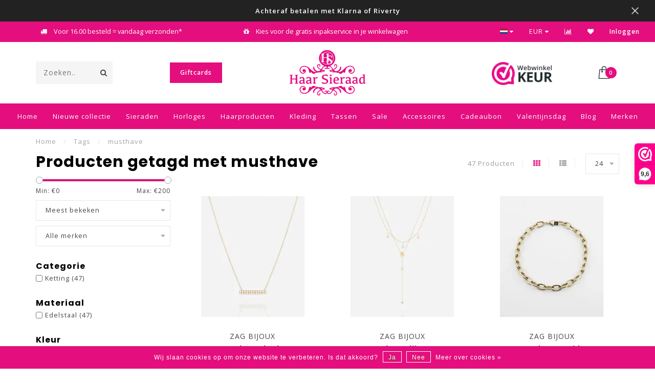

--- FILE ---
content_type: text/html;charset=utf-8
request_url: https://www.haarsieraad.shop/tags/musthave/
body_size: 22526
content:
<!DOCTYPE html>
<html lang="nl">
<head>  

  <meta charset="utf-8"/>
<!-- [START] 'blocks/head.rain' -->
<!--

  (c) 2008-2026 Lightspeed Netherlands B.V.
  http://www.lightspeedhq.com
  Generated: 21-01-2026 @ 05:52:49

-->
<link rel="canonical" href="https://www.haarsieraad.shop/tags/musthave/"/>
<link rel="next" href="https://www.haarsieraad.shop/tags/musthave/page2.html"/>
<link rel="alternate" href="https://www.haarsieraad.shop/index.rss" type="application/rss+xml" title="Nieuwe producten"/>
<link href="https://cdn.webshopapp.com/assets/cookielaw.css?2025-02-20" rel="stylesheet" type="text/css"/>
<meta name="robots" content="noodp,noydir"/>
<meta name="google-site-verification" content="DHLHt2iSIuK0t45VP_oOzo18-V3c7z4mfcYvFLR8JlI"/>
<meta name="google-site-verification" content="7IVNrSZPB0mNv4dhs4XCr8kvnx4hcs0mTWPxXP-sp0s"/>
<meta property="og:url" content="https://www.haarsieraad.shop/tags/musthave/?source=facebook"/>
<meta property="og:site_name" content="Haar Sieraad"/>
<meta property="og:title" content="musthave"/>
<meta property="og:description" content="Trendy sieraden, accessoires en haarverzorging voor iedere vrouw. De mooiste merken als Buddha to Buddha, Melano, 24Kae, iXXXi, Rosefield en meer! ✓ Gratis ve"/>
<script src="https://www.googletagmanager.com/gtag/js?id=AW-653120288"></script>
<script>
  window.dataLayer = window.dataLayer || [];
    function gtag(){dataLayer.push(arguments);}
    gtag('js', new Date());

    gtag('config', 'AW-653120288');
</script>
<script src="https://facebook.dmwsconnector.nl/shop-assets/277778/capi.js?id=9f7d5c036a70990c4da8d0a7e6820cfd"></script>
<!--[if lt IE 9]>
<script src="https://cdn.webshopapp.com/assets/html5shiv.js?2025-02-20"></script>
<![endif]-->
<!-- [END] 'blocks/head.rain' -->

                  
    <title>
          musthave | Haar Sieraad
        </title>

  <meta name="description" content="Trendy sieraden, accessoires en haarverzorging voor iedere vrouw. De mooiste merken als Buddha to Buddha, Melano, 24Kae, iXXXi, Rosefield en meer! ✓ Gratis ve" />
  <meta name="keywords" content="musthave, Haar Sieraad, Shop, Sliedrecht, Kerkbuurt, Sieraden, Haarverzorging, Tassen, Accessoires, Buddha to Buddha, Rebel &amp; Rose, Josh, Heart2Get, Melano jewelry, Kronaby, ROSEFIELD, iDeal of Sweden, Bag2Bag, Quay, Kyboe, IKKI, Dames, kopen, gratis" />

  <meta http-equiv="X-UA-Compatible" content="IE=edge">
  <meta name="viewport" content="width=device-width, initial-scale=1.0, maximum-scale=1.0, user-scalable=0">
  <meta name="apple-mobile-web-app-capable" content="yes">
  <meta name="apple-mobile-web-app-status-bar-style" content="black">
  <meta name="facebook-domain-verification" content="svif8ncidm6h24cpws5fswr6aodan5" />
  <link rel="shortcut icon" href="https://cdn.webshopapp.com/shops/277778/themes/157418/assets/favicon.ico?20260109144327" type="image/x-icon" />

    <meta name="format-detection" content="telephone=no">
  <meta name="format-detection" content="date=no">
  <meta name="format-detection" content="address=no">
  <meta name="format-detection" content="email=no">
  
  <script src="//ajax.googleapis.com/ajax/libs/jquery/1.12.4/jquery.min.js"></script>
  <script>window.jQuery || document.write('<script src="https://cdn.webshopapp.com/shops/277778/themes/157418/assets/jquery-1-12-4-min.js?20260113120307">\x3C/script>')</script>

    <link href="https://fonts.googleapis.com/css2?family=Spartan:wght@100;200;300;400;500;600;700;800;900&display=swap" rel="stylesheet">
  <link href="//fonts.googleapis.com/css?family=Open%20Sans:400,300,600" rel="stylesheet">
    <link href="//fonts.googleapis.com/css?family=Poppins:400,300,600,700" rel="stylesheet">
  
  <link rel="stylesheet" href="https://cdn.webshopapp.com/shops/277778/themes/157418/assets/font-awesome-470-min.css?20260113120307" />
  <link rel="stylesheet" href="https://cdn.webshopapp.com/shops/277778/themes/157418/assets/bootstrap-min.css?20260113120307" />
  <link rel="stylesheet" href="https://cdn.webshopapp.com/assets/gui-2-0.css?2025-02-20" />
  <link rel="stylesheet" href="https://cdn.webshopapp.com/assets/gui-responsive-2-0.css?2025-02-20" />

      <link rel="stylesheet" href="https://cdn.webshopapp.com/shops/277778/themes/157418/assets/style.css?20260113120307" />
  
  <!-- User defined styles -->
  <link rel="stylesheet" href="https://cdn.webshopapp.com/shops/277778/themes/157418/assets/settings.css?20260113120307" />
  <link rel="stylesheet" href="https://cdn.webshopapp.com/shops/277778/themes/157418/assets/custom.css?20260113120307" />

  <script>
    if (!window.console) window.console = {};
    if (!window.console.log) window.console.log = function () { };

    var productStorage = {};

    var shop = 277778;    
    var staticUrl = 'https://static.webshopapp.com/shops/277778/';
    var currentLang = 'Nederlands';
    var currencySymbol = '€';
    var currencyTitle = 'eur';

    var addToCartUrl = 'https://www.haarsieraad.shop/cart/add/';
    var gotoProductUrl = 'https://www.haarsieraad.shop/go/product/';

    /* Some global vars */
    var domain = 'https://www.haarsieraad.shop/';
    var url = 'https://www.haarsieraad.shop/';
    var mainUrl = 'https://www.haarsieraad.shop/';
    var searchUrl = 'https://www.haarsieraad.shop/search/';
    var cartUrl = 'https://www.haarsieraad.shop/cart/';
    var checkoutUrl = 'https://www.haarsieraad.shop/checkout/';
    var notification = 'Black Week MEGA Sales';
    var b2b = false;
    var navbar_dimbg = true;
    var freeShippingNotice = true;
    var currencySymbol = '€';
    var currencyCode = 'EUR';
    var formKey = "e9df3c3769aa13eb46377b8c0ad6132e";


    /* Quick settings */
    var enableQuickShop = true;
    var sliderTimout = 3000;
    var imageRatio = 'square';
    var variantBlocks = true; 
    var hover_shows_second_image = true;
    var imageSize = '325x325x2';

    /* Some prefedined translations */
    var tContinueShopping = 'Ga verder met winkelen';
    var tProceedToCheckout = 'Doorgaan naar afrekenen';
    var tViewProduct = 'Bekijk product';
    var tAddtoCart = 'Toevoegen aan winkelwagen';
    var tNoInformationFound = 'Geen informatie gevonden';
    var tView = 'Bekijken';
    var tMoreInfo = 'Meer info';
    var tCheckout = 'Bestellen';
    var tClose = 'Sluiten';
    var tNavigation = 'Navigatie';
    var tInStock = 'Op voorraad';
    var tOutOfStock = 'Niet op voorraad';
    var tFreeShipping = '';
    var tAmountToFreeShipping = '';
    var tBackorder = 'Backorder';
    var tSearch = 'Zoeken';
    var tTax = 'Incl. btw';
    var tExclShipping = 'Excl. <a href="https://www.haarsieraad.shop/service/shipping-returns/" target="_blank">Verzendkosten</a>';
    var tCustomizeProduct = 'Product aanpassen';
    var tExpired = 'Expired';
    var tDealExpired = 'Actie verlopen';
    var tCompare = 'Vergelijk';
    var tWishlist = 'Verlanglijst';
    var tCart = 'Winkelwagen';

    var amountToFreeShipping = parseFloat(75);

        function getServerTime()
    {
      return new Date ("Jan 21, 2026 05:52:49 +0100");
    }
  </script>

  
    
  <!-- Google Tag Manager -->
<script>(function(w,d,s,l,i){w[l]=w[l]||[];w[l].push({'gtm.start':
new Date().getTime(),event:'gtm.js'});var f=d.getElementsByTagName(s)[0],
j=d.createElement(s),dl=l!='dataLayer'?'&l='+l:'';j.async=true;j.src=
'https://www.googletagmanager.com/gtm.js?id='+i+dl;f.parentNode.insertBefore(j,f);
})(window,document,'script','dataLayer','GTM-PDDZ9XC');</script>
<!-- End Google Tag Manager -->

</head>
<body class="">
  <!-- Google Tag Manager (noscript) -->
<noscript><iframe src="https://www.googletagmanager.com/ns.html?id=GTM-PDDZ9XC"
height="0" width="0" style="display:none;visibility:hidden"></iframe></noscript>
<!-- End Google Tag Manager (noscript) -->
  
  <div class="body-content">
  
  <div class="overlay">
    <i class="fa fa-times"></i>
  </div>

  <header>
    <!-- Notifications -->
<div id="notification" class="">
  <a href="https://www.haarsieraad.shop/tags/black-friday/"><span style="font-size: 13px; font-weight: 700;">Achteraf betalen met Klarna of Riverty</span></a>  <div class="x x-small" id="close-notification"></div>
</div>

<div id="topbar">
  <div class="container-fluid">
    <div class="row">
      
      <div class="col-md-8">
        
<div class="usps-slider-holder" style="width:100%;">
  <div class="swiper-container usps-header">
    <div class="swiper-wrapper">
      
                <div class="swiper-slide usp-block">
          <i class="fa fa-check" aria-hidden="true"></i> Gratis verzending vanaf € 75 in NL
        </div>
              
                <div class="swiper-slide usp-block">
          <i class="fa fa-truck" aria-hidden="true"></i> Voor 16.00 besteld = vandaag  verzonden*
        </div>
                
                <div class="swiper-slide usp-block">
          <i class="fa fa-gift" aria-hidden="true"></i> Kies voor de gratis inpakservice in je winkelwagen
        </div>
              
                <div class="swiper-slide usp-block">
          <i class="fa fa-map-marker" aria-hidden="true"></i> Bezoek onze gezellige winkel in Sliedrecht
        </div>
              
		</div>
	</div>
</div>

      </div>
      
      <div class="col-md-4 col-xs-12 hidden-sm hidden-xs hidden-xxs" id="topbar-right">
        <ul>
          <li class="langs dropdown-holder">
            <a href="#" data-toggle="dropdown"><span class="flags nl"></span> <i class="fa fa-caret-down"></i></a>
            
            <ul class="currency-langs-holder dropdown-content dropdown-right">
              <li><strong>Select your language</strong></li>
                                
	<li><a lang="nl" title="Nederlands" href="https://www.haarsieraad.shop/go/category/"><span class="flags nl"></span> Nederlands</a></li>
          	</ul>
            
          </li>
          <li  class="currencies dropdown-holder">
            <a href="#" data-toggle="dropdown"><span class="currency-EUR">EUR</span> <i class="fa fa-caret-down"></i></a>
            
                    <ul class="dropdown-content dropdown-right">
                                        <li><a href="https://www.haarsieraad.shop/session/currency/eur/"><span class="currency-EUR">EUR</span></a></li>
                                        <li><a href="https://www.haarsieraad.shop/session/currency/usd/"><span class="currency-USD">USD</span></a></li>
                                        </ul>

	        </li>
          <li class="compare"><a href="https://www.haarsieraad.shop/compare/" title="Vergelijk"><i class="fa fa-bar-chart"></i></a></li>
          <li class="wishlist"><a href="https://www.haarsieraad.shop/account/wishlist/" title="Mijn verlanglijst"><i class="fa fa-heart"></i></a></li>
          <li class="account">
            <a href="https://www.haarsieraad.shop/account/">
              Inloggen            </a>
          </li>
                  </ul>
        
      </div>
      
    </div>
  </div>
</div>

<!-- Topbar -->
<!-- End topbar -->

<div id="header-holder">
<div class="container" id="header">
  <div class="row">
    
    <div id="header-left" class="col-sm-4 col-xs-3">
      <!--<a href=""><i class="fa fa-user"></i></a>
      <a href=""><i class="fa fa-heart"></i></a>
      <a href=""><i class="fa fa-exchange"></i></a> -->
      
      <div id="mobilenav" class="visible-xxs visible-xs visible-sm">
                <div class="nav-icon">
          <div class="bar1"></div>
        	<div class="bar2"></div>
        	<div class="bar3"></div>
        </div>
      </div>
      
      <div id="scrollnav" class="scrollnav">
                <div class="nav-icon">
          <div class="bar1"></div>
        	<div class="bar2"></div>
        	<div class="bar3"></div>
        </div>
      </div>
      
      <span id="mobilesearch" class="visible-xxs visible-xs visible-sm">
        <a href="https://www.haarsieraad.shop/"><i class="fa fa-search" aria-hidden="true"></i></a>
      </span>
      
      <div class="search hidden-sm hidden-xs hidden-xxs">
        <form action="https://www.haarsieraad.shop/search/" class="searchform" method="get">
          <div class="search-holder">
            <input type="text" class="searchbox" name="q" placeholder="Zoeken.." autocomplete="off">
          	<!-- d -->
            
            <i class="fa fa-search" aria-hidden="true"></i><i class="fa fa-times clearsearch" aria-hidden="true"></i>
          </div>
          
          
        </form>
          
          <div class="searchcontent hidden-xs hidden-xxs">
            <div class="searchresults"></div>
            <div class="more"><a href="#" class="search-viewall">Bekijk alle resultaten <span>(0)</span></a></div>
            <div class="noresults">Geen producten gevonden</div>
          </div>
      </div>
                  <a href="https://www.haarsieraad.shop/giftcards/" class="giftcards">Giftcards</a>
    </div>
    
    <div class="col-sm-4 col-xs-6" id="logo">
            	<a href="https://www.haarsieraad.shop/"><img class="" src="https://cdn.webshopapp.com/shops/277778/files/469044026/haar-sieraad-logo-no-white-no-est.webp" alt="Haar Sieraad | Sieraden, horloges, zonnebrillen, accessoires en meer!"></a>
            
    </div>
    
        
        
    <!--<div class="col-md-5 col-sm-7 hidden-xs hidden-xxs" id="hallmark">
            <img src="https://cdn.webshopapp.com/shops/277778/themes/157418/v/691561/assets/hallmark.png?20210520213120" alt="">
          </div> -->
    
    <div class="header-right col-sm-4 col-xs-3">
      
      <div id="hallmark" class="hidden-sm hidden-xs hidden-xxs">
                      <a href="https://www.webwinkelkeur.nl/leden/Haar-Sieraad_1206301.html" target="_blank">
                  <img src="https://cdn.webshopapp.com/shops/277778/themes/157418/v/691561/assets/hallmark.png?20210520213120" alt="" id="header-hallmark" onerror="$(this).hide();">
                </a>
                    </div>
      
      
      <!--<div class="cart-header-container">-->
      <div class="cartheader">
        
        <!--<a href="">
          <i class="fa fa-heart-o"></i>
        </a> -->
        
        <div class="cart-container cart maincart">
        
        <a href="https://www.haarsieraad.shop/cart/">
        <div class="cart-icon">
                    <img src="https://cdn.webshopapp.com/shops/277778/themes/157418/assets/shopping-bag.svg?20260113120307" class="shopping-bag"><span id="qty" class="highlight-bg cart-total-qty">0</span>
        </div>
        
        <!-- <div id="cart-total">
          €0,00
        </div> -->
        </a>
        
        <div class="cart-content-holder hidden-sm hidden-xs hidden-xxs">
          <div class="cart-content">
            <h4>Winkelwagen</h4>
            
                          <p class="noproducts">U heeft geen artikelen in uw winkelwagen</p>
                      </div>
          
        </div>
        </div>
      </div>
      <!--</div>-->
      
      
    </div>
  </div>
</div>
</div>

<div class="cf"></div>
  

<div class="   hidden-xxs hidden-xs hidden-sm" id="navbar">
  <div class="container-fluid">
    <div class="row">
      <div class="col-md-12">
        <nav>
          <ul class="megamenu">
        <li class="hidden-sm hidden-xs hidden-xxs"><a href="https://www.haarsieraad.shop/">Home</a></li>
  
                    <li
														            >
              <a href="https://www.haarsieraad.shop/nieuwe-collectie/" class="">Nieuwe collectie</a>

                                    
            
            </li>
                    <li
														            >
              <a href="https://www.haarsieraad.shop/sieraden/" class="dropdown">Sieraden</a>

                                        <ul class="sub1 megamenu">
                <li>
                  <div class="container-fluid">
                  <div class="row">

                  
                                                                            <div class="col-md-6 col-sm-12 maxheight">
                                      
                  <div class="row">
                                    <div class="col-md-12">
                    <span class="categories-title">Categorieën</span>
                  </div>
                                                        <div class="col-md-3 sub-holder">
                      <h4><a href="https://www.haarsieraad.shop/sieraden/merken/">Merken</a></h4>

                                                                <ul class="sub2">
                                                    <li>
                            <a href="https://www.haarsieraad.shop/sieraden/merken/24kae/">24Kae</a>

                                                          <ul class="sub3">
                                                                <li>
                                  <a href="https://www.haarsieraad.shop/sieraden/merken/24kae/armbanden/">Armbanden</a>
                                </li>
                                                                <li>
                                  <a href="https://www.haarsieraad.shop/sieraden/merken/24kae/ringen/">Ringen</a>
                                </li>
                                                                <li>
                                  <a href="https://www.haarsieraad.shop/sieraden/merken/24kae/oorbellen/">Oorbellen</a>
                                </li>
                                                                <li>
                                  <a href="https://www.haarsieraad.shop/sieraden/merken/24kae/kettingen/">Kettingen</a>
                                </li>
                                                                <li>
                                  <a href="https://www.haarsieraad.shop/sieraden/merken/24kae/sale/">Sale</a>
                                </li>
                                                              </ul>
                                                      </li>
                                                    <li>
                            <a href="https://www.haarsieraad.shop/sieraden/merken/bernice-by-parisienne/">BerNice by Parisienne</a>

                                                      </li>
                                                    <li>
                            <a href="https://www.haarsieraad.shop/sieraden/merken/blush-gold-jewels/">Blush Gold Jewels</a>

                                                          <ul class="sub3">
                                                                <li>
                                  <a href="https://www.haarsieraad.shop/sieraden/merken/blush-gold-jewels/lab-diamonds/">Lab Diamonds</a>
                                </li>
                                                                <li>
                                  <a href="https://www.haarsieraad.shop/sieraden/merken/blush-gold-jewels/armbanden/">Armbanden</a>
                                </li>
                                                                <li>
                                  <a href="https://www.haarsieraad.shop/sieraden/merken/blush-gold-jewels/ringen/">Ringen</a>
                                </li>
                                                                <li>
                                  <a href="https://www.haarsieraad.shop/sieraden/merken/blush-gold-jewels/oorbellen/">Oorbellen</a>
                                </li>
                                                                <li>
                                  <a href="https://www.haarsieraad.shop/sieraden/merken/blush-gold-jewels/oorbedels/">Oorbedels</a>
                                </li>
                                                                <li>
                                  <a href="https://www.haarsieraad.shop/sieraden/merken/blush-gold-jewels/kettingen/">Kettingen</a>
                                </li>
                                                                <li>
                                  <a href="https://www.haarsieraad.shop/sieraden/merken/blush-gold-jewels/ketting-verlengstuk/">Ketting verlengstuk</a>
                                </li>
                                                              </ul>
                                                      </li>
                                                    <li>
                            <a href="https://www.haarsieraad.shop/sieraden/merken/buddha-to-buddha/">Buddha to Buddha</a>

                                                      </li>
                                                    <li>
                            <a href="https://www.haarsieraad.shop/sieraden/merken/buddha-to-buddha-gold-plated/">Buddha to Buddha Gold Plated</a>

                                                      </li>
                                                    <li>
                            <a href="https://www.haarsieraad.shop/sieraden/merken/camps-camps/">Camps &amp; Camps</a>

                                                      </li>
                                                    <li>
                            <a href="https://www.haarsieraad.shop/sieraden/merken/eline-rosina/">Eline Rosina</a>

                                                      </li>
                                                    <li>
                            <a href="https://www.haarsieraad.shop/sieraden/merken/fushi-amsterdam/">Fushi Amsterdam</a>

                                                          <ul class="sub3">
                                                                <li>
                                  <a href="https://www.haarsieraad.shop/sieraden/merken/fushi-amsterdam/armbanden/">Armbanden</a>
                                </li>
                                                                <li>
                                  <a href="https://www.haarsieraad.shop/sieraden/merken/fushi-amsterdam/kettingen/">Kettingen</a>
                                </li>
                                                                <li>
                                  <a href="https://www.haarsieraad.shop/sieraden/merken/fushi-amsterdam/bedels/">Bedels</a>
                                </li>
                                                              </ul>
                                                      </li>
                                                    <li>
                            <a href="https://www.haarsieraad.shop/sieraden/merken/guess-jewelry/">Guess Jewelry</a>

                                                      </li>
                                                    <li>
                            <a href="https://www.haarsieraad.shop/sieraden/merken/imotionals/">Imotionals</a>

                                                          <ul class="sub3">
                                                                <li>
                                  <a href="https://www.haarsieraad.shop/sieraden/merken/imotionals/hangers/">Hangers</a>
                                </li>
                                                                <li>
                                  <a href="https://www.haarsieraad.shop/sieraden/merken/imotionals/ringen/">Ringen</a>
                                </li>
                                                              </ul>
                                                      </li>
                                                    <li>
                            <a href="https://www.haarsieraad.shop/sieraden/merken/ixxxi-fame/">iXXXi Fame</a>

                                                          <ul class="sub3">
                                                                <li>
                                  <a href="https://www.haarsieraad.shop/sieraden/merken/ixxxi-fame/ixxxi-fame-sale-maat-16/">iXXXi Fame SALE Maat 16</a>
                                </li>
                                                                <li>
                                  <a href="https://www.haarsieraad.shop/sieraden/merken/ixxxi-fame/ixxxi-fame-sale-maat-17/">iXXXi Fame SALE Maat 17</a>
                                </li>
                                                                <li>
                                  <a href="https://www.haarsieraad.shop/sieraden/merken/ixxxi-fame/ixxxi-fame-sale-maat-18/">iXXXi Fame SALE Maat 18</a>
                                </li>
                                                                <li>
                                  <a href="https://www.haarsieraad.shop/sieraden/merken/ixxxi-fame/ixxxi-fame-sale-maat-19/">iXXXi Fame SALE Maat 19</a>
                                </li>
                                                                <li>
                                  <a href="https://www.haarsieraad.shop/sieraden/merken/ixxxi-fame/ixxxi-fame/">iXXXi Fame</a>
                                </li>
                                                              </ul>
                                                      </li>
                                                    <li>
                            <a href="https://www.haarsieraad.shop/sieraden/merken/ixxxi-men/">iXXXi Men</a>

                                                      </li>
                                                    <li>
                            <a href="https://www.haarsieraad.shop/sieraden/merken/ixxxi-connect/">iXXXi Connect</a>

                                                          <ul class="sub3">
                                                                <li>
                                  <a href="https://www.haarsieraad.shop/sieraden/merken/ixxxi-connect/ixxxi-connect-big-sale/">iXXXi Connect Big SALE</a>
                                </li>
                                                                <li>
                                  <a href="https://www.haarsieraad.shop/sieraden/merken/ixxxi-connect/ixxxi-connect-bedels/">iXXXi Connect Bedels</a>
                                </li>
                                                                <li>
                                  <a href="https://www.haarsieraad.shop/sieraden/merken/ixxxi-connect/ixxxi-connect-schakels/">iXXXi Connect Schakels</a>
                                </li>
                                                                <li>
                                  <a href="https://www.haarsieraad.shop/sieraden/merken/ixxxi-connect/ixxxi-connect-kettingen/">iXXXi Connect Kettingen</a>
                                </li>
                                                              </ul>
                                                      </li>
                                                    <li>
                            <a href="https://www.haarsieraad.shop/sieraden/merken/ixxxi-jewelry-sale/">iXXXi Jewelry SALE</a>

                                                          <ul class="sub3">
                                                                <li>
                                  <a href="https://www.haarsieraad.shop/sieraden/merken/ixxxi-jewelry-sale/ixxxi-basisringen-nu-50-korting/">iXXXi Basisringen NU 50% Korting</a>
                                </li>
                                                                <li>
                                  <a href="https://www.haarsieraad.shop/sieraden/merken/ixxxi-jewelry-sale/ixxxi-jewelry-vulringen-nu-50-korting/">iXXXi Jewelry Vulringen  NU 50% Korting</a>
                                </li>
                                                                <li>
                                  <a href="https://www.haarsieraad.shop/sieraden/merken/ixxxi-jewelry-sale/ixxxi-jewelry-vulringen-maat-15-xs/">iXXXi Jewelry Vulringen maat 15 XS</a>
                                </li>
                                                                <li>
                                  <a href="https://www.haarsieraad.shop/sieraden/merken/ixxxi-jewelry-sale/ixxxi-jewelry-vulringen-maat-16-xs/">iXXXi Jewelry Vulringen maat 16 XS</a>
                                </li>
                                                                <li>
                                  <a href="https://www.haarsieraad.shop/sieraden/merken/ixxxi-jewelry-sale/ixxxi-jewelry-complete-ring-nu-2500-maat-16/"> iXXXi Jewelry Complete Ring NU €25,00 Maat 16</a>
                                </li>
                                                                <li>
                                  <a href="https://www.haarsieraad.shop/sieraden/merken/ixxxi-jewelry-sale/ixxxi-jewelry-complete-ring-nu-2500-maat-165/"> iXXXi Jewelry Complete Ring NU €25,00 Maat 16.5</a>
                                </li>
                                                                <li>
                                  <a href="https://www.haarsieraad.shop/sieraden/merken/ixxxi-jewelry-sale/ixxxi-jewelry-vulringenset-maat-17/"> iXXXi Jewelry Vulringenset Maat 17</a>
                                </li>
                                                                <li>
                                  <a href="https://www.haarsieraad.shop/sieraden/merken/ixxxi-jewelry-sale/ixxxi-jewelry-complete-ring-nu-2500-maat-175/"> iXXXi Jewelry Complete Ring NU €25,00 Maat 17.5</a>
                                </li>
                                                                <li>
                                  <a href="https://www.haarsieraad.shop/sieraden/merken/ixxxi-jewelry-sale/ixxxi-jewelry-vulringenset-maat-21/">iXXXi Jewelry Vulringenset Maat 21</a>
                                </li>
                                                                <li>
                                  <a href="https://www.haarsieraad.shop/sieraden/merken/ixxxi-jewelry-sale/diversen/">Diversen</a>
                                </li>
                                                              </ul>
                                                      </li>
                                                    <li>
                            <a href="https://www.haarsieraad.shop/sieraden/merken/melano-jewelry/">Melano Jewelry</a>

                                                          <ul class="sub3">
                                                                <li>
                                  <a href="https://www.haarsieraad.shop/sieraden/merken/melano-jewelry/pre-spring-collectie/">Pre Spring Collectie</a>
                                </li>
                                                                <li>
                                  <a href="https://www.haarsieraad.shop/sieraden/merken/melano-jewelry/serene-glow-collectie/">Serene Glow Collectie</a>
                                </li>
                                                                <li>
                                  <a href="https://www.haarsieraad.shop/sieraden/merken/melano-jewelry/sporty-summer-collectie/">Sporty Summer Collectie</a>
                                </li>
                                                                <li>
                                  <a href="https://www.haarsieraad.shop/sieraden/merken/melano-jewelry/melano-jewelry-jubileumcollectie/">Melano Jewelry Jubileumcollectie </a>
                                </li>
                                                                <li>
                                  <a href="https://www.haarsieraad.shop/sieraden/merken/melano-jewelry/shop-the-look/">Shop the Look</a>
                                </li>
                                                                <li>
                                  <a href="https://www.haarsieraad.shop/sieraden/merken/melano-jewelry/kosmic/">Kosmic</a>
                                </li>
                                                                <li>
                                  <a href="https://www.haarsieraad.shop/sieraden/merken/melano-jewelry/twisted-collectie/">Twisted Collectie</a>
                                </li>
                                                                <li>
                                  <a href="https://www.haarsieraad.shop/sieraden/merken/melano-jewelry/vivid-collectie/">Vivid Collectie</a>
                                </li>
                                                                <li>
                                  <a href="https://www.haarsieraad.shop/sieraden/merken/melano-jewelry/friends-collectie/">Friends Collectie</a>
                                </li>
                                                                <li>
                                  <a href="https://www.haarsieraad.shop/sieraden/merken/melano-jewelry/cateye-collectie/"> Cateye Collectie</a>
                                </li>
                                                                <li>
                                  <a href="https://www.haarsieraad.shop/sieraden/merken/melano-jewelry/ornaments/">Ornaments</a>
                                </li>
                                                                <li>
                                  <a href="https://www.haarsieraad.shop/sieraden/merken/melano-jewelry/starter-set/"> Starter Set</a>
                                </li>
                                                                <li>
                                  <a href="https://www.haarsieraad.shop/sieraden/merken/melano-jewelry/melano-parfum-50ml/">Melano  Parfum 50ml</a>
                                </li>
                                                                <li>
                                  <a href="https://www.haarsieraad.shop/sieraden/merken/melano-jewelry/melano-sieraden-box/">Melano Sieraden Box</a>
                                </li>
                                                                <li>
                                  <a href="https://www.haarsieraad.shop/sieraden/merken/melano-jewelry/melano-jewelry-sale/">Melano Jewelry SALE</a>
                                </li>
                                                              </ul>
                                                      </li>
                                                    <li>
                            <a href="https://www.haarsieraad.shop/sieraden/merken/myjewellery/">MyJewellery</a>

                                                          <ul class="sub3">
                                                                <li>
                                  <a href="https://www.haarsieraad.shop/sieraden/merken/myjewellery/my-jewellery-the-new-iconics/">My Jewellery The New Iconics</a>
                                </li>
                                                                <li>
                                  <a href="https://www.haarsieraad.shop/sieraden/merken/myjewellery/my-jewellery-mystic-fairytale/">My Jewellery Mystic Fairytale</a>
                                </li>
                                                                <li>
                                  <a href="https://www.haarsieraad.shop/sieraden/merken/myjewellery/myjewellery-armbanden/">MyJewellery Armbanden</a>
                                </li>
                                                                <li>
                                  <a href="https://www.haarsieraad.shop/sieraden/merken/myjewellery/myjewellery-kettingen/">MyJewellery Kettingen</a>
                                </li>
                                                                <li>
                                  <a href="https://www.haarsieraad.shop/sieraden/merken/myjewellery/myjewellery-oorbellen/">MyJewellery Oorbellen</a>
                                </li>
                                                                <li>
                                  <a href="https://www.haarsieraad.shop/sieraden/merken/myjewellery/myjewellery-sunchasers-jewellery-edit/">MyJewellery Sunchasers - Jewellery Edit</a>
                                </li>
                                                                <li>
                                  <a href="https://www.haarsieraad.shop/sieraden/merken/myjewellery/myjewellery-tassen/">MyJewellery  Tassen</a>
                                </li>
                                                                <li>
                                  <a href="https://www.haarsieraad.shop/sieraden/merken/myjewellery/my-jewellery-sale/">My Jewellery Sale</a>
                                </li>
                                                              </ul>
                                                      </li>
                                                    <li>
                            <a href="https://www.haarsieraad.shop/sieraden/merken/pd-paola-sale-50-korting/">PD Paola - Sale-50% Korting</a>

                                                      </li>
                                                    <li>
                            <a href="https://www.haarsieraad.shop/sieraden/merken/pig-hen/">Pig &amp; Hen</a>

                                                      </li>
                                                    <li>
                            <a href="https://www.haarsieraad.shop/sieraden/merken/pimps-and-pearls-sale-50-korting/">Pimps and Pearls - SALE 50% KORTING</a>

                                                      </li>
                                                    <li>
                            <a href="https://www.haarsieraad.shop/sieraden/merken/rebel-rose/">Rebel &amp; Rose</a>

                                                          <ul class="sub3">
                                                                <li>
                                  <a href="https://www.haarsieraad.shop/sieraden/merken/rebel-rose/armbanden-beads/">Armbanden Beads</a>
                                </li>
                                                                <li>
                                  <a href="https://www.haarsieraad.shop/sieraden/merken/rebel-rose/armbanden-leer-zilver/">Armbanden Leer + Zilver</a>
                                </li>
                                                                <li>
                                  <a href="https://www.haarsieraad.shop/sieraden/merken/rebel-rose/enkelbandjes/">Enkelbandjes</a>
                                </li>
                                                                <li>
                                  <a href="https://www.haarsieraad.shop/sieraden/merken/rebel-rose/ketting-beads/">Ketting Beads</a>
                                </li>
                                                                <li>
                                  <a href="https://www.haarsieraad.shop/sieraden/merken/rebel-rose/ringen/">Ringen</a>
                                </li>
                                                                <li>
                                  <a href="https://www.haarsieraad.shop/sieraden/merken/rebel-rose/special-armband-het-legioen/">Special Armband &quot;Het Legioen&quot;</a>
                                </li>
                                                                <li>
                                  <a href="https://www.haarsieraad.shop/sieraden/merken/rebel-rose/armbanden-zilver/">Armbanden Zilver</a>
                                </li>
                                                              </ul>
                                                      </li>
                                                    <li>
                            <a href="https://www.haarsieraad.shop/sieraden/merken/rosefield/">Rosefield</a>

                                                      </li>
                                                    <li>
                            <a href="https://www.haarsieraad.shop/sieraden/merken/santibe-bijoux/">Sàntibé Bijoux</a>

                                                      </li>
                                                    <li>
                            <a href="https://www.haarsieraad.shop/sieraden/merken/sparkling-jewels/">Sparkling Jewels</a>

                                                          <ul class="sub3">
                                                                <li>
                                  <a href="https://www.haarsieraad.shop/sieraden/merken/sparkling-jewels/armbanden/">Armbanden</a>
                                </li>
                                                                <li>
                                  <a href="https://www.haarsieraad.shop/sieraden/merken/sparkling-jewels/oorbellen/">Oorbellen</a>
                                </li>
                                                                <li>
                                  <a href="https://www.haarsieraad.shop/sieraden/merken/sparkling-jewels/oorbedels/">Oorbedels</a>
                                </li>
                                                                <li>
                                  <a href="https://www.haarsieraad.shop/sieraden/merken/sparkling-jewels/kettingen/">Kettingen</a>
                                </li>
                                                                <li>
                                  <a href="https://www.haarsieraad.shop/sieraden/merken/sparkling-jewels/hangers-edelstenen-ketting/">Hangers + Edelstenen Ketting</a>
                                </li>
                                                              </ul>
                                                      </li>
                                                    <li>
                            <a href="https://www.haarsieraad.shop/sieraden/merken/zag-bijoux/">ZAG BIJOUX</a>

                                                          <ul class="sub3">
                                                                <li>
                                  <a href="https://www.haarsieraad.shop/sieraden/merken/zag-bijoux/zag-bijoux-armbanden/">Zag Bijoux Armbanden</a>
                                </li>
                                                                <li>
                                  <a href="https://www.haarsieraad.shop/sieraden/merken/zag-bijoux/zag-bijoux-kettingen/">Zag Bijoux Kettingen</a>
                                </li>
                                                                <li>
                                  <a href="https://www.haarsieraad.shop/sieraden/merken/zag-bijoux/zag-bijoux-oorbellen/">Zag Bijoux Oorbellen</a>
                                </li>
                                                                <li>
                                  <a href="https://www.haarsieraad.shop/sieraden/merken/zag-bijoux/zag-bijoux-ringen/">Zag Bijoux Ringen</a>
                                </li>
                                                                <li>
                                  <a href="https://www.haarsieraad.shop/sieraden/merken/zag-bijoux/zag-bijoux-sale/">Zag Bijoux Sale</a>
                                </li>
                                                              </ul>
                                                      </li>
                                                  </ul>
                                                               </div>

                                                          <div class="col-md-3 sub-holder">
                      <h4><a href="https://www.haarsieraad.shop/sieraden/categorieen/">Categorieën</a></h4>

                                                                <ul class="sub2">
                                                    <li>
                            <a href="https://www.haarsieraad.shop/sieraden/categorieen/armbanden/">Armbanden</a>

                                                      </li>
                                                    <li>
                            <a href="https://www.haarsieraad.shop/sieraden/categorieen/enkelbandjes/">Enkelbandjes</a>

                                                      </li>
                                                    <li>
                            <a href="https://www.haarsieraad.shop/sieraden/categorieen/hangers/">Hangers</a>

                                                      </li>
                                                    <li>
                            <a href="https://www.haarsieraad.shop/sieraden/categorieen/hoops/">Hoops</a>

                                                      </li>
                                                    <li>
                            <a href="https://www.haarsieraad.shop/sieraden/categorieen/kettingen/">Kettingen</a>

                                                      </li>
                                                    <li>
                            <a href="https://www.haarsieraad.shop/sieraden/categorieen/melano-steentjes/">Melano Steentjes</a>

                                                      </li>
                                                    <li>
                            <a href="https://www.haarsieraad.shop/sieraden/categorieen/oorbellen/">Oorbellen</a>

                                                      </li>
                                                    <li>
                            <a href="https://www.haarsieraad.shop/sieraden/categorieen/oorbedels/">Oorbedels</a>

                                                      </li>
                                                    <li>
                            <a href="https://www.haarsieraad.shop/sieraden/categorieen/oorknopjes/">Oorknopjes</a>

                                                      </li>
                                                    <li>
                            <a href="https://www.haarsieraad.shop/sieraden/categorieen/ringen/">Ringen</a>

                                                      </li>
                                                  </ul>
                                                               </div>

                                                        </div>
                  </div>

                                      <div class="col-md-2 hidden-sm hidden-xs hidden-xxs">
                      <span class="brands-title">De mooiste merken!</span>
                      <ul class="brands">
                                                                        <li><a href="https://www.haarsieraad.shop/sieraden/?brand=4347596">24Kae</a></li>
                                                                        <li><a href="https://www.haarsieraad.shop/sieraden/?brand=3298343">Bag2Bag</a></li>
                                                                        <li><a href="https://www.haarsieraad.shop/sieraden/?brand=4220190">Blush Gold Jewels</a></li>
                                                                        <li><a href="https://www.haarsieraad.shop/sieraden/?brand=3224693">Buddha to Buddha</a></li>
                                                                        <li><a href="https://www.haarsieraad.shop/sieraden/?brand=3298274">iXXXi Men</a></li>
                                                                        <li><a href="https://www.haarsieraad.shop/sieraden/?brand=3298271">Melano Jewelry</a></li>
                                                                        <li><a href="https://www.haarsieraad.shop/sieraden/?brand=4583630">My Jewellery</a></li>
                                                                        <li><a href="https://www.haarsieraad.shop/sieraden/?brand=3298289">Rebel en Rose</a></li>
                                                                        <li><a href="https://www.haarsieraad.shop/sieraden/?brand=3298328">Rosefield</a></li>
                                                                        <li><a href="https://www.haarsieraad.shop/sieraden/?brand=3298301">ZAG Bijoux</a></li>
                                              </ul>
                    </div>
                  
                                    <div class="col-md-4 hidden-sm hidden-xs hidden-xxs">
                    <!--<span class="cat-title">Sieraden</span>-->
                                        <a href="#"><img src="https://cdn.webshopapp.com/shops/277778/files/443365421/500x300x1/image.jpg" class="img-responsive subcat-image" alt="Sieraden"></a>
                  </div>
                  
                  </div>
                      </div>
                </li>

              </ul>
                        
            
            </li>
                    <li
														            >
              <a href="https://www.haarsieraad.shop/horloges/" class="dropdown">Horloges</a>

                                        <ul class="sub1 megamenu">
                <li>
                  <div class="container-fluid">
                  <div class="row">

                  
                                                                            <div class="col-md-6 col-sm-12 maxheight">
                                      
                  <div class="row">
                                    <div class="col-md-12">
                    <span class="categories-title">Categorieën</span>
                  </div>
                                                        <div class="col-md-3 sub-holder">
                      <h4><a href="https://www.haarsieraad.shop/horloges/merken/">Merken</a></h4>

                                                                <ul class="sub2">
                                                    <li>
                            <a href="https://www.haarsieraad.shop/horloges/merken/neev-watches/">NEEV Watches</a>

                                                      </li>
                                                    <li>
                            <a href="https://www.haarsieraad.shop/horloges/merken/rosefield/">Rosefield</a>

                                                      </li>
                                                    <li>
                            <a href="https://www.haarsieraad.shop/horloges/merken/vndx-amsterdam/">VNDX Amsterdam</a>

                                                      </li>
                                                    <li>
                            <a href="https://www.haarsieraad.shop/horloges/merken/oozoo/">Oozoo</a>

                                                      </li>
                                                  </ul>
                                                               </div>

                                                        </div>
                  </div>

                                      <div class="col-md-2 hidden-sm hidden-xs hidden-xxs">
                      <span class="brands-title">De mooiste merken!</span>
                      <ul class="brands">
                                                                        <li><a href="https://www.haarsieraad.shop/horloges/?brand=4347596">24Kae</a></li>
                                                                        <li><a href="https://www.haarsieraad.shop/horloges/?brand=3298343">Bag2Bag</a></li>
                                                                        <li><a href="https://www.haarsieraad.shop/horloges/?brand=4220190">Blush Gold Jewels</a></li>
                                                                        <li><a href="https://www.haarsieraad.shop/horloges/?brand=3224693">Buddha to Buddha</a></li>
                                                                        <li><a href="https://www.haarsieraad.shop/horloges/?brand=3298274">iXXXi Men</a></li>
                                                                        <li><a href="https://www.haarsieraad.shop/horloges/?brand=3298271">Melano Jewelry</a></li>
                                                                        <li><a href="https://www.haarsieraad.shop/horloges/?brand=4583630">My Jewellery</a></li>
                                                                        <li><a href="https://www.haarsieraad.shop/horloges/?brand=3298289">Rebel en Rose</a></li>
                                                                        <li><a href="https://www.haarsieraad.shop/horloges/?brand=3298328">Rosefield</a></li>
                                                                        <li><a href="https://www.haarsieraad.shop/horloges/?brand=3298301">ZAG Bijoux</a></li>
                                              </ul>
                    </div>
                  
                                    <div class="col-md-4 hidden-sm hidden-xs hidden-xxs">
                    <!--<span class="cat-title">Horloges</span>-->
                                        <a href="#"><img src="https://cdn.webshopapp.com/shops/277778/files/443365023/500x300x1/image.jpg" class="img-responsive subcat-image" alt="Horloges"></a>
                  </div>
                  
                  </div>
                      </div>
                </li>

              </ul>
                        
            
            </li>
                    <li
														            >
              <a href="https://www.haarsieraad.shop/haarproducten/" class="dropdown">Haarproducten</a>

                                        <ul class="sub1 megamenu">
                <li>
                  <div class="container-fluid">
                  <div class="row">

                  
                                                                            <div class="col-md-6 col-sm-12 maxheight">
                                      
                  <div class="row">
                                    <div class="col-md-12">
                    <span class="categories-title">Categorieën</span>
                  </div>
                                                        <div class="col-md-3 sub-holder">
                      <h4><a href="https://www.haarsieraad.shop/haarproducten/verzorging/">Verzorging</a></h4>

                                                                <ul class="sub2">
                                                    <li>
                            <a href="https://www.haarsieraad.shop/haarproducten/verzorging/shampoo/">Shampoo</a>

                                                      </li>
                                                    <li>
                            <a href="https://www.haarsieraad.shop/haarproducten/verzorging/conditioner/">Conditioner</a>

                                                      </li>
                                                    <li>
                            <a href="https://www.haarsieraad.shop/haarproducten/verzorging/haarmasker/">Haarmasker</a>

                                                      </li>
                                                    <li>
                            <a href="https://www.haarsieraad.shop/haarproducten/verzorging/haarolie/">Haarolie</a>

                                                      </li>
                                                    <li>
                            <a href="https://www.haarsieraad.shop/haarproducten/verzorging/hittebescherming/">Hittebescherming</a>

                                                      </li>
                                                  </ul>
                                                               </div>

                                                          <div class="col-md-3 sub-holder">
                      <h4><a href="https://www.haarsieraad.shop/haarproducten/kleuring/">kleuring</a></h4>

                                                                <ul class="sub2">
                                                    <li>
                            <a href="https://www.haarsieraad.shop/haarproducten/kleuring/haarkleuring/">Haarkleuring</a>

                                                      </li>
                                                    <li>
                            <a href="https://www.haarsieraad.shop/haarproducten/kleuring/oxidanten/">Oxidanten</a>

                                                      </li>
                                                    <li>
                            <a href="https://www.haarsieraad.shop/haarproducten/kleuring/demi-en-semi-kleuring/">Demi- en semi kleuring</a>

                                                      </li>
                                                    <li>
                            <a href="https://www.haarsieraad.shop/haarproducten/kleuring/blondering/">Blondering</a>

                                                      </li>
                                                    <li>
                            <a href="https://www.haarsieraad.shop/haarproducten/kleuring/kleuring-benodigdheden/">Kleuring benodigdheden</a>

                                                      </li>
                                                  </ul>
                                                               </div>

                                                          <div class="col-md-3 sub-holder">
                      <h4><a href="https://www.haarsieraad.shop/haarproducten/styling-en-finishing/">Styling en Finishing</a></h4>

                                                                <ul class="sub2">
                                                    <li>
                            <a href="https://www.haarsieraad.shop/haarproducten/styling-en-finishing/droogshampoo-en-conditioner/">Droogshampoo en conditioner</a>

                                                      </li>
                                                    <li>
                            <a href="https://www.haarsieraad.shop/haarproducten/styling-en-finishing/gel-wax-en-pomade/">Gel, wax en pomade</a>

                                                      </li>
                                                    <li>
                            <a href="https://www.haarsieraad.shop/haarproducten/styling-en-finishing/haarlak-en-finish/">Haarlak en finish</a>

                                                      </li>
                                                    <li>
                            <a href="https://www.haarsieraad.shop/haarproducten/styling-en-finishing/krullen/">Krullen</a>

                                                      </li>
                                                    <li>
                            <a href="https://www.haarsieraad.shop/haarproducten/styling-en-finishing/mousse/">Mousse</a>

                                                      </li>
                                                    <li>
                            <a href="https://www.haarsieraad.shop/haarproducten/styling-en-finishing/omvorming/">Omvorming</a>

                                                      </li>
                                                    <li>
                            <a href="https://www.haarsieraad.shop/haarproducten/styling-en-finishing/volume-en-textuur/">Volume en textuur</a>

                                                      </li>
                                                  </ul>
                                                               </div>

                                                          <div class="col-md-3 sub-holder">
                      <h4><a href="https://www.haarsieraad.shop/haarproducten/haar-tools/">Haar tools</a></h4>

                                                                <ul class="sub2">
                                                    <li>
                            <a href="https://www.haarsieraad.shop/haarproducten/haar-tools/accessoires-kammen-borstels/">Accessoires  / Kammen &amp; Borstels</a>

                                                      </li>
                                                    <li>
                            <a href="https://www.haarsieraad.shop/haarproducten/haar-tools/benodigdheden/">Benodigdheden</a>

                                                      </li>
                                                    <li>
                            <a href="https://www.haarsieraad.shop/haarproducten/haar-tools/carmenset/">Carmenset</a>

                                                      </li>
                                                    <li>
                            <a href="https://www.haarsieraad.shop/haarproducten/haar-tools/fohn/">Fohn</a>

                                                      </li>
                                                    <li>
                            <a href="https://www.haarsieraad.shop/haarproducten/haar-tools/haaraccessoires/">Haaraccessoires</a>

                                                          <ul class="sub3">
                                                                <li>
                                  <a href="https://www.haarsieraad.shop/haarproducten/haar-tools/haaraccessoires/banditz/">Banditz</a>
                                </li>
                                                                <li>
                                  <a href="https://www.haarsieraad.shop/haarproducten/haar-tools/haaraccessoires/infinity-braids/">Infinity Braids</a>
                                </li>
                                                              </ul>
                                                      </li>
                                                    <li>
                            <a href="https://www.haarsieraad.shop/haarproducten/haar-tools/krulborstel/">Krulborstel</a>

                                                      </li>
                                                    <li>
                            <a href="https://www.haarsieraad.shop/haarproducten/haar-tools/krultang/">Krultang</a>

                                                      </li>
                                                    <li>
                            <a href="https://www.haarsieraad.shop/haarproducten/haar-tools/neus-oor-trimmer/">Neus/Oor Trimmer</a>

                                                      </li>
                                                    <li>
                            <a href="https://www.haarsieraad.shop/haarproducten/haar-tools/scharen/">Scharen</a>

                                                      </li>
                                                    <li>
                            <a href="https://www.haarsieraad.shop/haarproducten/haar-tools/snijmes/">Snijmes</a>

                                                      </li>
                                                    <li>
                            <a href="https://www.haarsieraad.shop/haarproducten/haar-tools/stijltang/">Stijltang</a>

                                                      </li>
                                                    <li>
                            <a href="https://www.haarsieraad.shop/haarproducten/haar-tools/tondeuse/">Tondeuse</a>

                                                      </li>
                                                  </ul>
                                                               </div>

                                          <div class="cf"></div>
                                                        </div>
                  </div>

                                      <div class="col-md-2 hidden-sm hidden-xs hidden-xxs">
                      <span class="brands-title">De mooiste merken!</span>
                      <ul class="brands">
                                                                        <li><a href="https://www.haarsieraad.shop/haarproducten/?brand=4347596">24Kae</a></li>
                                                                        <li><a href="https://www.haarsieraad.shop/haarproducten/?brand=3298343">Bag2Bag</a></li>
                                                                        <li><a href="https://www.haarsieraad.shop/haarproducten/?brand=4220190">Blush Gold Jewels</a></li>
                                                                        <li><a href="https://www.haarsieraad.shop/haarproducten/?brand=3224693">Buddha to Buddha</a></li>
                                                                        <li><a href="https://www.haarsieraad.shop/haarproducten/?brand=3298274">iXXXi Men</a></li>
                                                                        <li><a href="https://www.haarsieraad.shop/haarproducten/?brand=3298271">Melano Jewelry</a></li>
                                                                        <li><a href="https://www.haarsieraad.shop/haarproducten/?brand=4583630">My Jewellery</a></li>
                                                                        <li><a href="https://www.haarsieraad.shop/haarproducten/?brand=3298289">Rebel en Rose</a></li>
                                                                        <li><a href="https://www.haarsieraad.shop/haarproducten/?brand=3298328">Rosefield</a></li>
                                                                        <li><a href="https://www.haarsieraad.shop/haarproducten/?brand=3298301">ZAG Bijoux</a></li>
                                              </ul>
                    </div>
                  
                                    <div class="col-md-4 hidden-sm hidden-xs hidden-xxs">
                    <!--<span class="cat-title">Haarproducten</span>-->
                                        <a href="#"><img src="https://cdn.webshopapp.com/shops/277778/files/474579110/500x300x1/image.jpg" class="img-responsive subcat-image" alt="Haarproducten"></a>
                  </div>
                  
                  </div>
                      </div>
                </li>

              </ul>
                        
            
            </li>
                    <li
														            >
              <a href="https://www.haarsieraad.shop/kleding/" class="dropdown">Kleding</a>

                                        <ul class="sub1 megamenu">
                <li>
                  <div class="container-fluid">
                  <div class="row">

                  
                                                                            <div class="col-md-6 col-sm-12 maxheight">
                                      
                  <div class="row">
                                    <div class="col-md-12">
                    <span class="categories-title">Categorieën</span>
                  </div>
                                                        <div class="col-md-3 sub-holder">
                      <h4><a href="https://www.haarsieraad.shop/kleding/my-jewellery-kleding/">My Jewellery kleding</a></h4>

                                          </div>

                                                          <div class="col-md-3 sub-holder">
                      <h4><a href="https://www.haarsieraad.shop/kleding/gimme-fashion/">Gimme Fashion</a></h4>

                                          </div>

                                                        </div>
                  </div>

                                      <div class="col-md-2 hidden-sm hidden-xs hidden-xxs">
                      <span class="brands-title">De mooiste merken!</span>
                      <ul class="brands">
                                                                        <li><a href="https://www.haarsieraad.shop/kleding/?brand=4347596">24Kae</a></li>
                                                                        <li><a href="https://www.haarsieraad.shop/kleding/?brand=3298343">Bag2Bag</a></li>
                                                                        <li><a href="https://www.haarsieraad.shop/kleding/?brand=4220190">Blush Gold Jewels</a></li>
                                                                        <li><a href="https://www.haarsieraad.shop/kleding/?brand=3224693">Buddha to Buddha</a></li>
                                                                        <li><a href="https://www.haarsieraad.shop/kleding/?brand=3298274">iXXXi Men</a></li>
                                                                        <li><a href="https://www.haarsieraad.shop/kleding/?brand=3298271">Melano Jewelry</a></li>
                                                                        <li><a href="https://www.haarsieraad.shop/kleding/?brand=4583630">My Jewellery</a></li>
                                                                        <li><a href="https://www.haarsieraad.shop/kleding/?brand=3298289">Rebel en Rose</a></li>
                                                                        <li><a href="https://www.haarsieraad.shop/kleding/?brand=3298328">Rosefield</a></li>
                                                                        <li><a href="https://www.haarsieraad.shop/kleding/?brand=3298301">ZAG Bijoux</a></li>
                                              </ul>
                    </div>
                  
                                    <div class="col-md-4 hidden-sm hidden-xs hidden-xxs">
                    <!--<span class="cat-title">Kleding</span>-->
                                        <a href="#"><img src="https://cdn.webshopapp.com/shops/277778/files/480456948/500x300x1/image.jpg" class="img-responsive subcat-image" alt="Kleding"></a>
                  </div>
                  
                  </div>
                      </div>
                </li>

              </ul>
                        
            
            </li>
                    <li
														            >
              <a href="https://www.haarsieraad.shop/tassen/" class="dropdown">Tassen</a>

                                        <ul class="sub1 megamenu">
                <li>
                  <div class="container-fluid">
                  <div class="row">

                  
                                                                            <div class="col-md-6 col-sm-12 maxheight">
                                      
                  <div class="row">
                                    <div class="col-md-12">
                    <span class="categories-title">Categorieën</span>
                  </div>
                                                        <div class="col-md-3 sub-holder">
                      <h4><a href="https://www.haarsieraad.shop/tassen/merken/">Merken</a></h4>

                                                                <ul class="sub2">
                                                    <li>
                            <a href="https://www.haarsieraad.shop/tassen/merken/bond-mason/">Bond &amp; Mason</a>

                                                      </li>
                                                    <li>
                            <a href="https://www.haarsieraad.shop/tassen/merken/giuliano/">Giuliano</a>

                                                      </li>
                                                    <li>
                            <a href="https://www.haarsieraad.shop/tassen/merken/bag2bag/">Bag2Bag</a>

                                                          <ul class="sub3">
                                                                <li>
                                  <a href="https://www.haarsieraad.shop/tassen/merken/bag2bag/najaarscollectie-25-26/">Najaarscollectie 25/26</a>
                                </li>
                                                                <li>
                                  <a href="https://www.haarsieraad.shop/tassen/merken/bag2bag/spring-summer-2025/">Spring/Summer 2025</a>
                                </li>
                                                                <li>
                                  <a href="https://www.haarsieraad.shop/tassen/merken/bag2bag/schouderbanden/">Schouderbanden</a>
                                </li>
                                                                <li>
                                  <a href="https://www.haarsieraad.shop/tassen/merken/bag2bag/najaarscollectie-24-25/">Najaarscollectie 24/25</a>
                                </li>
                                                                <li>
                                  <a href="https://www.haarsieraad.shop/tassen/merken/bag2bag/bag2bag-sale-40/">Bag2Bag SALE -40%</a>
                                </li>
                                                              </ul>
                                                      </li>
                                                    <li>
                            <a href="https://www.haarsieraad.shop/tassen/merken/baggyshop/">Baggyshop</a>

                                                      </li>
                                                    <li>
                            <a href="https://www.haarsieraad.shop/tassen/merken/myjewellery-tassen/">MyJewellery Tassen</a>

                                                      </li>
                                                    <li>
                            <a href="https://www.haarsieraad.shop/tassen/merken/sunset-fashion/">Sunset Fashion</a>

                                                      </li>
                                                    <li>
                            <a href="https://www.haarsieraad.shop/tassen/merken/gimme-fashion/">Gimme Fashion</a>

                                                      </li>
                                                    <li>
                            <a href="https://www.haarsieraad.shop/tassen/merken/by-nyka/">by Nyka</a>

                                                          <ul class="sub3">
                                                                <li>
                                  <a href="https://www.haarsieraad.shop/tassen/merken/by-nyka/shopper/">Shopper</a>
                                </li>
                                                                <li>
                                  <a href="https://www.haarsieraad.shop/tassen/merken/by-nyka/etui/">Etui</a>
                                </li>
                                                              </ul>
                                                      </li>
                                                  </ul>
                                                               </div>

                                                        </div>
                  </div>

                                      <div class="col-md-2 hidden-sm hidden-xs hidden-xxs">
                      <span class="brands-title">De mooiste merken!</span>
                      <ul class="brands">
                                                                        <li><a href="https://www.haarsieraad.shop/tassen/?brand=4347596">24Kae</a></li>
                                                                        <li><a href="https://www.haarsieraad.shop/tassen/?brand=3298343">Bag2Bag</a></li>
                                                                        <li><a href="https://www.haarsieraad.shop/tassen/?brand=4220190">Blush Gold Jewels</a></li>
                                                                        <li><a href="https://www.haarsieraad.shop/tassen/?brand=3224693">Buddha to Buddha</a></li>
                                                                        <li><a href="https://www.haarsieraad.shop/tassen/?brand=3298274">iXXXi Men</a></li>
                                                                        <li><a href="https://www.haarsieraad.shop/tassen/?brand=3298271">Melano Jewelry</a></li>
                                                                        <li><a href="https://www.haarsieraad.shop/tassen/?brand=4583630">My Jewellery</a></li>
                                                                        <li><a href="https://www.haarsieraad.shop/tassen/?brand=3298289">Rebel en Rose</a></li>
                                                                        <li><a href="https://www.haarsieraad.shop/tassen/?brand=3298328">Rosefield</a></li>
                                                                        <li><a href="https://www.haarsieraad.shop/tassen/?brand=3298301">ZAG Bijoux</a></li>
                                              </ul>
                    </div>
                  
                                    <div class="col-md-4 hidden-sm hidden-xs hidden-xxs">
                    <!--<span class="cat-title">Tassen</span>-->
                                        <a href="#"><img src="https://cdn.webshopapp.com/shops/277778/files/443365505/500x300x1/image.jpg" class="img-responsive subcat-image" alt="Tassen"></a>
                  </div>
                  
                  </div>
                      </div>
                </li>

              </ul>
                        
            
            </li>
                    <li
														            >
              <a href="https://www.haarsieraad.shop/sale/" class="">Sale </a>

                                    
            
            </li>
                    <li
														            >
              <a href="https://www.haarsieraad.shop/accessoires/" class="dropdown">Accessoires</a>

                                        <ul class="sub1 megamenu">
                <li>
                  <div class="container-fluid">
                  <div class="row">

                  
                                                                            <div class="col-md-6 col-sm-12 maxheight">
                                      
                  <div class="row">
                                    <div class="col-md-12">
                    <span class="categories-title">Categorieën</span>
                  </div>
                                                        <div class="col-md-3 sub-holder">
                      <h4><a href="https://www.haarsieraad.shop/accessoires/merken/">Merken</a></h4>

                                                                <ul class="sub2">
                                                    <li>
                            <a href="https://www.haarsieraad.shop/accessoires/merken/buddha-to-buddha/">Buddha to Buddha</a>

                                                      </li>
                                                    <li>
                            <a href="https://www.haarsieraad.shop/accessoires/merken/marc-inbane/">Marc Inbane</a>

                                                      </li>
                                                    <li>
                            <a href="https://www.haarsieraad.shop/accessoires/merken/melano/">Melano</a>

                                                      </li>
                                                    <li>
                            <a href="https://www.haarsieraad.shop/accessoires/merken/my-jewellery/">My Jewellery </a>

                                                      </li>
                                                    <li>
                            <a href="https://www.haarsieraad.shop/accessoires/merken/gimme-fashion/">Gimme Fashion</a>

                                                      </li>
                                                  </ul>
                                                               </div>

                                                          <div class="col-md-3 sub-holder">
                      <h4><a href="https://www.haarsieraad.shop/accessoires/categorieen/">Categorieën</a></h4>

                                                                <ul class="sub2">
                                                    <li>
                            <a href="https://www.haarsieraad.shop/accessoires/categorieen/buddha-to-buddha-cleaning-kit/">Buddha to Buddha Cleaning Kit</a>

                                                      </li>
                                                    <li>
                            <a href="https://www.haarsieraad.shop/accessoires/categorieen/melano-eau-de-parfum/">Melano Eau de Parfum</a>

                                                      </li>
                                                    <li>
                            <a href="https://www.haarsieraad.shop/accessoires/categorieen/sieraden-opbergen/">Sieraden opbergen</a>

                                                      </li>
                                                    <li>
                            <a href="https://www.haarsieraad.shop/accessoires/categorieen/telefoonkoord/">Telefoonkoord</a>

                                                      </li>
                                                    <li>
                            <a href="https://www.haarsieraad.shop/accessoires/categorieen/manchetknopen-broches/">Manchetknopen/Broches</a>

                                                      </li>
                                                  </ul>
                                                               </div>

                                                          <div class="col-md-3 sub-holder">
                      <h4><a href="https://www.haarsieraad.shop/accessoires/yett-agenturen-tegeltjes/">Yett Agenturen Tegeltjes</a></h4>

                                                                <ul class="sub2">
                                                    <li>
                            <a href="https://www.haarsieraad.shop/accessoires/yett-agenturen-tegeltjes/tegeltjes/">Tegeltjes</a>

                                                      </li>
                                                    <li>
                            <a href="https://www.haarsieraad.shop/accessoires/yett-agenturen-tegeltjes/houders/">houders</a>

                                                      </li>
                                                  </ul>
                                                               </div>

                                                          <div class="col-md-3 sub-holder">
                      <h4><a href="https://www.haarsieraad.shop/accessoires/zonnebrillen/">Zonnebrillen</a></h4>

                                                                <ul class="sub2">
                                                    <li>
                            <a href="https://www.haarsieraad.shop/accessoires/zonnebrillen/akjaerbede/">A.Kjærbede</a>

                                                      </li>
                                                  </ul>
                                                               </div>

                                          <div class="cf"></div>
                                                        </div>
                  </div>

                                      <div class="col-md-2 hidden-sm hidden-xs hidden-xxs">
                      <span class="brands-title">De mooiste merken!</span>
                      <ul class="brands">
                                                                        <li><a href="https://www.haarsieraad.shop/accessoires/?brand=4347596">24Kae</a></li>
                                                                        <li><a href="https://www.haarsieraad.shop/accessoires/?brand=3298343">Bag2Bag</a></li>
                                                                        <li><a href="https://www.haarsieraad.shop/accessoires/?brand=4220190">Blush Gold Jewels</a></li>
                                                                        <li><a href="https://www.haarsieraad.shop/accessoires/?brand=3224693">Buddha to Buddha</a></li>
                                                                        <li><a href="https://www.haarsieraad.shop/accessoires/?brand=3298274">iXXXi Men</a></li>
                                                                        <li><a href="https://www.haarsieraad.shop/accessoires/?brand=3298271">Melano Jewelry</a></li>
                                                                        <li><a href="https://www.haarsieraad.shop/accessoires/?brand=4583630">My Jewellery</a></li>
                                                                        <li><a href="https://www.haarsieraad.shop/accessoires/?brand=3298289">Rebel en Rose</a></li>
                                                                        <li><a href="https://www.haarsieraad.shop/accessoires/?brand=3298328">Rosefield</a></li>
                                                                        <li><a href="https://www.haarsieraad.shop/accessoires/?brand=3298301">ZAG Bijoux</a></li>
                                              </ul>
                    </div>
                  
                                    <div class="col-md-4 hidden-sm hidden-xs hidden-xxs">
                    <!--<span class="cat-title">Accessoires</span>-->
                                        <a href="#"><img src="https://cdn.webshopapp.com/shops/277778/files/443367621/500x300x1/image.jpg" class="img-responsive subcat-image" alt="Accessoires"></a>
                  </div>
                  
                  </div>
                      </div>
                </li>

              </ul>
                        
            
            </li>
                    <li
														            >
              <a href="https://www.haarsieraad.shop/cadeaubon/" class="">Cadeaubon</a>

                                    
            
            </li>
                      
                						<li>
            <a href="https://www.haarsieraad.shop/tags/valentijnsdag/" >Valentijnsdag</a>
          </li>
                                
                          <li>
            <a href="https://www.haarsieraad.shop/blogs/blog/">Blog</a>
          </li>
                        
                <li>
          <a href="https://www.haarsieraad.shop/brands/">Merken</a>
        </li>
                
      </ul>        </nav>
      </div>
    </div>
  </div>
</div>

  </header>

            

  
  <div class="container collection">
  
  
    
      <div class="row ">
                   <div itemscope itemtype="http://schema.org/BreadcrumbList" class="breadcrumbs">
  <div class="container">
    <div class="row">
      <div class="col-md-12">
        <a href="https://www.haarsieraad.shop/" title="Home">Home</a>
        
                        <span itemprop="itemListElement" itemscope itemtype="http://schema.org/ListItem">
          <span class="seperator">/</span> <a href="https://www.haarsieraad.shop/tags/" itemprop="item"><span itemprop="name">Tags</span></a>
          <meta itemprop="position" content="1" />
        </span>
                        <span itemprop="itemListElement" itemscope itemtype="http://schema.org/ListItem">
          <span class="seperator">/</span> <a href="https://www.haarsieraad.shop/tags/musthave/" itemprop="item"><span itemprop="name">musthave</span></a>
          <meta itemprop="position" content="2" />
        </span>
                      </div>
    </div>
  </div>
</div>            
   <div class="col-md-6 breadcrumbs-page-title">
          <h1 class="page-title">Producten getagd met musthave</h1>
        </div>

        <div class="col-md-6 text-right">

       <div class="filters-top hidden-sm hidden-xs hidden-xxs">
          <a class="amount">47 Producten</a>

          <a href="https://www.haarsieraad.shop/tags/musthave/" class="active"><i class="fa fa-th"></i></a>
          <a href="https://www.haarsieraad.shop/tags/musthave/?mode=list" class=""><i class="fa fa-th-list"></i></a>

          <select onchange="document.location=$(this).find(':selected').attr('data-url')">
              <option value="24" data-url="https://www.haarsieraad.shop/tags/musthave/">24</option>
                                          <option value="6" data-url="https://www.haarsieraad.shop/tags/musthave/?limit=6">6</option>
                                                        <option value="12" data-url="https://www.haarsieraad.shop/tags/musthave/?limit=12">12</option>
                                                                                    <option value="36" data-url="https://www.haarsieraad.shop/tags/musthave/?limit=36">36</option>
                                                        <option value="50" data-url="https://www.haarsieraad.shop/tags/musthave/?limit=50">50</option>
                                                        <option value="100" data-url="https://www.haarsieraad.shop/tags/musthave/?limit=100">100</option>
                                      </select>
          </div>

        </div>
      </div>

      <!-- <hr>-->
  
        
  <div class="row">
      <div class="filter-sort-buttons col-md-12 hidden-lg hidden-md">
    <a class="filter-collapse-button button collapsed" type="button" data-toggle="collapse" data-target="#collapseFilters" aria-expanded="false" aria-controls="collapseFilters">
      Filters
      <i class="fa fa-sliders"></i>
    </a>
      <div class="sort-button-mobile">
      <form action="https://www.haarsieraad.shop/tags/musthave/" method="get" id="filter_form_mobile">
        <select name="sort" onchange="$('#formSortModeLimit').submit();" class="sort-select">
                    <option value="popular" selected="selected">Meest bekeken</option>
                    <option value="newest">Nieuwste producten</option>
                    <option value="lowest">Laagste prijs</option>
                    <option value="highest">Hoogste prijs</option>
                    <option value="asc">Naam oplopend</option>
                    <option value="desc">Naam aflopend</option>
                  </select>            
               
                <div class="sidebar-filters hidden-sm hidden-xs hidden-xxs">
                      <div class="sidebar-filter-block">
                        <div class="sidebar-filter-item">
              <input id="filter_572192" type="checkbox" name="filter[]" value="572192"  />
            </div>
                        </div>
                      <div class="sidebar-filter-block">
                        <div class="sidebar-filter-item">
              <input id="filter_593989" type="checkbox" name="filter[]" value="593989"  />
            </div>
                        </div>
                      <div class="sidebar-filter-block">
                        <div class="sidebar-filter-item">
              <input id="filter_572204" type="checkbox" name="filter[]" value="572204"  />
            </div>
                        <div class="sidebar-filter-item">
              <input id="filter_572207" type="checkbox" name="filter[]" value="572207"  />
            </div>
                        <div class="sidebar-filter-item">
              <input id="filter_574502" type="checkbox" name="filter[]" value="574502"  />
            </div>
                        <div class="sidebar-filter-item">
              <input id="filter_577040" type="checkbox" name="filter[]" value="577040"  />
            </div>
                        <div class="sidebar-filter-item">
              <input id="filter_572201" type="checkbox" name="filter[]" value="572201"  />
            </div>
                        </div>
                  </div>
              </form>
      </div>
  </div>
    
  <div class="col-md-3">
    <div class="filter-sort-holder collapse" id="collapseFilters">
                <div class="filters-top hidden-lg hidden-md">
              <a href="https://www.haarsieraad.shop/tags/musthave/" class="active"><i class="fa fa-th"></i></a>
              <a href="https://www.haarsieraad.shop/tags/musthave/?mode=list" class=""><i class="fa fa-th-list"></i></a>

              <select onchange="document.location=$(this).find(':selected').attr('data-url')">
                  <option value="24" data-url="https://www.haarsieraad.shop/tags/musthave/">24</option>
                                                      <option value="6" data-url="https://www.haarsieraad.shop/tags/musthave/?limit=6">6</option>
                                                                        <option value="12" data-url="https://www.haarsieraad.shop/tags/musthave/?limit=12">12</option>
                                                                                                            <option value="36" data-url="https://www.haarsieraad.shop/tags/musthave/?limit=36">36</option>
                                                                        <option value="50" data-url="https://www.haarsieraad.shop/tags/musthave/?limit=50">50</option>
                                                                        <option value="100" data-url="https://www.haarsieraad.shop/tags/musthave/?limit=100">100</option>
                                                  </select>
              </div>

        <div class="sidebar">
          
		    <div class="filters">
      <form action="https://www.haarsieraad.shop/tags/musthave/" method="get" id="filter_form">
        <input type="hidden" name="mode" value="grid" id="filter_form_mode" />
        <input type="hidden" name="limit" value="24" id="filter_form_limit" />
        <input type="hidden" name="sort" value="popular" id="filter_form_sort" />
        <input type="hidden" name="max" value="200" id="filter_form_max" />
        <input type="hidden" name="min" value="0" id="filter_form_min" />
        
        <div class="price-filter">
          <!--<h3>Filters</h3>-->
          <div class="sidebar-filter-slider">
            <div id="collection-filter-price"></div>
          </div>
          <div class="sidebar-filter-range cf">
            <div class="min">Min: €<span>0</span></div>
            <div class="max">Max: €<span>200</span></div>
          </div>
        </div>
        
        <select name="sort" onchange="$('#formSortModeLimit').submit();" class="sort-select">
                    <option value="popular" selected="selected">Meest bekeken</option>
                    <option value="newest">Nieuwste producten</option>
                    <option value="lowest">Laagste prijs</option>
                    <option value="highest">Hoogste prijs</option>
                    <option value="asc">Naam oplopend</option>
                    <option value="desc">Naam aflopend</option>
                  </select>        
                <select name="brand">
                    <option value="0" selected="selected">Alle merken</option>
                    <option value="4885131">Guess Jewelry</option>
                    <option value="3298301">ZAG Bijoux</option>
                  </select>
                
        
                
                <div class="sidebar-filters hidden-sm hidden-xs hidden-xxs">
                      <div class="sidebar-filter-block">
            <h4>Categorie</h4>
                        <div class="sidebar-filter-item">
              <input id="filter_572192" type="checkbox" name="filter[]" value="572192"  />
              <label for="filter_572192">Ketting <span>(47)</span></label>
            </div>
                        </div>
                      <div class="sidebar-filter-block">
            <h4>Materiaal</h4>
                        <div class="sidebar-filter-item">
              <input id="filter_593989" type="checkbox" name="filter[]" value="593989"  />
              <label for="filter_593989">Edelstaal <span>(47)</span></label>
            </div>
                        </div>
                      <div class="sidebar-filter-block">
            <h4>Kleur</h4>
                        <div class="sidebar-filter-item">
              <input id="filter_572204" type="checkbox" name="filter[]" value="572204"  />
              <label for="filter_572204">Goud / Wit Goud <span>(41)</span></label>
            </div>
                        <div class="sidebar-filter-item">
              <input id="filter_572207" type="checkbox" name="filter[]" value="572207"  />
              <label for="filter_572207">Zilver <span>(6)</span></label>
            </div>
                        <div class="sidebar-filter-item">
              <input id="filter_574502" type="checkbox" name="filter[]" value="574502"  />
              <label for="filter_574502">Blauw <span>(2)</span></label>
            </div>
                        <div class="sidebar-filter-item">
              <input id="filter_577040" type="checkbox" name="filter[]" value="577040"  />
              <label for="filter_577040">Grijs <span>(1)</span></label>
            </div>
                        <div class="sidebar-filter-item">
              <input id="filter_572201" type="checkbox" name="filter[]" value="572201"  />
              <label for="filter_572201">Zwart <span>(2)</span></label>
            </div>
                        </div>
                  </div>
                
      </form>
    </div>
		
    <div class="sidebar-cats rowmargin hidden-sm hidden-xs hidden-xxs ">
      <h4>Categorieën</h4>
      
      <ul class="sub0">
            <li>
        <div class="main-cat">
          <a href="https://www.haarsieraad.shop/nieuwe-collectie/">Nieuwe collectie</a>        </div>
        
                
      </li>
            <li>
        <div class="main-cat">
          <a href="https://www.haarsieraad.shop/sieraden/">Sieraden</a><span class="open-sub"></span>        </div>
        
                
                
        <ul class="sub1">
                    <li class="">
            
            <div class="main-cat">
              <a href="https://www.haarsieraad.shop/sieraden/merken/">Merken <span class="count">(4443)</span></a><span class="open-sub"></span>            </div>
            
                        <ul class="sub2">
                            <li>
                
                <div class="main-cat">
                  <a href="https://www.haarsieraad.shop/sieraden/merken/24kae/">24Kae</a><span class="open-sub"></span>                </div>
                
                                    <ul class="sub3">
                                        <li>
                      <div class="main-cat"><a href="https://www.haarsieraad.shop/sieraden/merken/24kae/armbanden/">Armbanden</a></div>
                    </li>
                                        <li>
                      <div class="main-cat"><a href="https://www.haarsieraad.shop/sieraden/merken/24kae/ringen/">Ringen</a></div>
                    </li>
                                        <li>
                      <div class="main-cat"><a href="https://www.haarsieraad.shop/sieraden/merken/24kae/oorbellen/">Oorbellen</a></div>
                    </li>
                                        <li>
                      <div class="main-cat"><a href="https://www.haarsieraad.shop/sieraden/merken/24kae/kettingen/">Kettingen</a></div>
                    </li>
                                        <li>
                      <div class="main-cat"><a href="https://www.haarsieraad.shop/sieraden/merken/24kae/sale/">Sale</a></div>
                    </li>
                                      </ul>
                                  
              </li>
                            <li>
                
                <div class="main-cat">
                  <a href="https://www.haarsieraad.shop/sieraden/merken/bernice-by-parisienne/">BerNice by Parisienne</a>                </div>
                
                                  
              </li>
                            <li>
                
                <div class="main-cat">
                  <a href="https://www.haarsieraad.shop/sieraden/merken/blush-gold-jewels/">Blush Gold Jewels</a><span class="open-sub"></span>                </div>
                
                                    <ul class="sub3">
                                        <li>
                      <div class="main-cat"><a href="https://www.haarsieraad.shop/sieraden/merken/blush-gold-jewels/lab-diamonds/">Lab Diamonds</a></div>
                    </li>
                                        <li>
                      <div class="main-cat"><a href="https://www.haarsieraad.shop/sieraden/merken/blush-gold-jewels/armbanden/">Armbanden</a></div>
                    </li>
                                        <li>
                      <div class="main-cat"><a href="https://www.haarsieraad.shop/sieraden/merken/blush-gold-jewels/ringen/">Ringen</a></div>
                    </li>
                                        <li>
                      <div class="main-cat"><a href="https://www.haarsieraad.shop/sieraden/merken/blush-gold-jewels/oorbellen/">Oorbellen</a></div>
                    </li>
                                        <li>
                      <div class="main-cat"><a href="https://www.haarsieraad.shop/sieraden/merken/blush-gold-jewels/oorbedels/">Oorbedels</a></div>
                    </li>
                                        <li>
                      <div class="main-cat"><a href="https://www.haarsieraad.shop/sieraden/merken/blush-gold-jewels/kettingen/">Kettingen</a></div>
                    </li>
                                        <li>
                      <div class="main-cat"><a href="https://www.haarsieraad.shop/sieraden/merken/blush-gold-jewels/ketting-verlengstuk/">Ketting verlengstuk</a></div>
                    </li>
                                      </ul>
                                  
              </li>
                            <li>
                
                <div class="main-cat">
                  <a href="https://www.haarsieraad.shop/sieraden/merken/buddha-to-buddha/">Buddha to Buddha</a>                </div>
                
                                  
              </li>
                            <li>
                
                <div class="main-cat">
                  <a href="https://www.haarsieraad.shop/sieraden/merken/buddha-to-buddha-gold-plated/">Buddha to Buddha Gold Plated</a>                </div>
                
                                  
              </li>
                            <li>
                
                <div class="main-cat">
                  <a href="https://www.haarsieraad.shop/sieraden/merken/camps-camps/">Camps &amp; Camps</a>                </div>
                
                                  
              </li>
                            <li>
                
                <div class="main-cat">
                  <a href="https://www.haarsieraad.shop/sieraden/merken/eline-rosina/">Eline Rosina</a>                </div>
                
                                  
              </li>
                            <li>
                
                <div class="main-cat">
                  <a href="https://www.haarsieraad.shop/sieraden/merken/fushi-amsterdam/">Fushi Amsterdam</a><span class="open-sub"></span>                </div>
                
                                    <ul class="sub3">
                                        <li>
                      <div class="main-cat"><a href="https://www.haarsieraad.shop/sieraden/merken/fushi-amsterdam/armbanden/">Armbanden</a></div>
                    </li>
                                        <li>
                      <div class="main-cat"><a href="https://www.haarsieraad.shop/sieraden/merken/fushi-amsterdam/kettingen/">Kettingen</a></div>
                    </li>
                                        <li>
                      <div class="main-cat"><a href="https://www.haarsieraad.shop/sieraden/merken/fushi-amsterdam/bedels/">Bedels</a></div>
                    </li>
                                      </ul>
                                  
              </li>
                            <li>
                
                <div class="main-cat">
                  <a href="https://www.haarsieraad.shop/sieraden/merken/guess-jewelry/">Guess Jewelry</a>                </div>
                
                                  
              </li>
                            <li>
                
                <div class="main-cat">
                  <a href="https://www.haarsieraad.shop/sieraden/merken/imotionals/">Imotionals</a><span class="open-sub"></span>                </div>
                
                                    <ul class="sub3">
                                        <li>
                      <div class="main-cat"><a href="https://www.haarsieraad.shop/sieraden/merken/imotionals/hangers/">Hangers</a></div>
                    </li>
                                        <li>
                      <div class="main-cat"><a href="https://www.haarsieraad.shop/sieraden/merken/imotionals/ringen/">Ringen</a></div>
                    </li>
                                      </ul>
                                  
              </li>
                            <li>
                
                <div class="main-cat">
                  <a href="https://www.haarsieraad.shop/sieraden/merken/ixxxi-fame/">iXXXi Fame</a><span class="open-sub"></span>                </div>
                
                                    <ul class="sub3">
                                        <li>
                      <div class="main-cat"><a href="https://www.haarsieraad.shop/sieraden/merken/ixxxi-fame/ixxxi-fame-sale-maat-16/">iXXXi Fame SALE Maat 16</a></div>
                    </li>
                                        <li>
                      <div class="main-cat"><a href="https://www.haarsieraad.shop/sieraden/merken/ixxxi-fame/ixxxi-fame-sale-maat-17/">iXXXi Fame SALE Maat 17</a></div>
                    </li>
                                        <li>
                      <div class="main-cat"><a href="https://www.haarsieraad.shop/sieraden/merken/ixxxi-fame/ixxxi-fame-sale-maat-18/">iXXXi Fame SALE Maat 18</a></div>
                    </li>
                                        <li>
                      <div class="main-cat"><a href="https://www.haarsieraad.shop/sieraden/merken/ixxxi-fame/ixxxi-fame-sale-maat-19/">iXXXi Fame SALE Maat 19</a></div>
                    </li>
                                        <li>
                      <div class="main-cat"><a href="https://www.haarsieraad.shop/sieraden/merken/ixxxi-fame/ixxxi-fame/">iXXXi Fame</a></div>
                    </li>
                                      </ul>
                                  
              </li>
                            <li>
                
                <div class="main-cat">
                  <a href="https://www.haarsieraad.shop/sieraden/merken/ixxxi-men/">iXXXi Men</a>                </div>
                
                                  
              </li>
                            <li>
                
                <div class="main-cat">
                  <a href="https://www.haarsieraad.shop/sieraden/merken/ixxxi-connect/">iXXXi Connect</a><span class="open-sub"></span>                </div>
                
                                    <ul class="sub3">
                                        <li>
                      <div class="main-cat"><a href="https://www.haarsieraad.shop/sieraden/merken/ixxxi-connect/ixxxi-connect-big-sale/">iXXXi Connect Big SALE</a></div>
                    </li>
                                        <li>
                      <div class="main-cat"><a href="https://www.haarsieraad.shop/sieraden/merken/ixxxi-connect/ixxxi-connect-bedels/">iXXXi Connect Bedels</a></div>
                    </li>
                                        <li>
                      <div class="main-cat"><a href="https://www.haarsieraad.shop/sieraden/merken/ixxxi-connect/ixxxi-connect-schakels/">iXXXi Connect Schakels</a></div>
                    </li>
                                        <li>
                      <div class="main-cat"><a href="https://www.haarsieraad.shop/sieraden/merken/ixxxi-connect/ixxxi-connect-kettingen/">iXXXi Connect Kettingen</a></div>
                    </li>
                                      </ul>
                                  
              </li>
                            <li>
                
                <div class="main-cat">
                  <a href="https://www.haarsieraad.shop/sieraden/merken/ixxxi-jewelry-sale/">iXXXi Jewelry SALE</a><span class="open-sub"></span>                </div>
                
                                    <ul class="sub3">
                                        <li>
                      <div class="main-cat"><a href="https://www.haarsieraad.shop/sieraden/merken/ixxxi-jewelry-sale/ixxxi-basisringen-nu-50-korting/">iXXXi Basisringen NU 50% Korting</a></div>
                    </li>
                                        <li>
                      <div class="main-cat"><a href="https://www.haarsieraad.shop/sieraden/merken/ixxxi-jewelry-sale/ixxxi-jewelry-vulringen-nu-50-korting/">iXXXi Jewelry Vulringen  NU 50% Korting</a></div>
                    </li>
                                        <li>
                      <div class="main-cat"><a href="https://www.haarsieraad.shop/sieraden/merken/ixxxi-jewelry-sale/ixxxi-jewelry-vulringen-maat-15-xs/">iXXXi Jewelry Vulringen maat 15 XS</a></div>
                    </li>
                                        <li>
                      <div class="main-cat"><a href="https://www.haarsieraad.shop/sieraden/merken/ixxxi-jewelry-sale/ixxxi-jewelry-vulringen-maat-16-xs/">iXXXi Jewelry Vulringen maat 16 XS</a></div>
                    </li>
                                        <li>
                      <div class="main-cat"><a href="https://www.haarsieraad.shop/sieraden/merken/ixxxi-jewelry-sale/ixxxi-jewelry-complete-ring-nu-2500-maat-16/"> iXXXi Jewelry Complete Ring NU €25,00 Maat 16</a></div>
                    </li>
                                        <li>
                      <div class="main-cat"><a href="https://www.haarsieraad.shop/sieraden/merken/ixxxi-jewelry-sale/ixxxi-jewelry-complete-ring-nu-2500-maat-165/"> iXXXi Jewelry Complete Ring NU €25,00 Maat 16.5</a></div>
                    </li>
                                        <li>
                      <div class="main-cat"><a href="https://www.haarsieraad.shop/sieraden/merken/ixxxi-jewelry-sale/ixxxi-jewelry-vulringenset-maat-17/"> iXXXi Jewelry Vulringenset Maat 17</a></div>
                    </li>
                                        <li>
                      <div class="main-cat"><a href="https://www.haarsieraad.shop/sieraden/merken/ixxxi-jewelry-sale/ixxxi-jewelry-complete-ring-nu-2500-maat-175/"> iXXXi Jewelry Complete Ring NU €25,00 Maat 17.5</a></div>
                    </li>
                                        <li>
                      <div class="main-cat"><a href="https://www.haarsieraad.shop/sieraden/merken/ixxxi-jewelry-sale/ixxxi-jewelry-vulringenset-maat-21/">iXXXi Jewelry Vulringenset Maat 21</a></div>
                    </li>
                                        <li>
                      <div class="main-cat"><a href="https://www.haarsieraad.shop/sieraden/merken/ixxxi-jewelry-sale/diversen/">Diversen</a></div>
                    </li>
                                      </ul>
                                  
              </li>
                            <li>
                
                <div class="main-cat">
                  <a href="https://www.haarsieraad.shop/sieraden/merken/melano-jewelry/">Melano Jewelry</a><span class="open-sub"></span>                </div>
                
                                    <ul class="sub3">
                                        <li>
                      <div class="main-cat"><a href="https://www.haarsieraad.shop/sieraden/merken/melano-jewelry/pre-spring-collectie/">Pre Spring Collectie</a></div>
                    </li>
                                        <li>
                      <div class="main-cat"><a href="https://www.haarsieraad.shop/sieraden/merken/melano-jewelry/serene-glow-collectie/">Serene Glow Collectie</a></div>
                    </li>
                                        <li>
                      <div class="main-cat"><a href="https://www.haarsieraad.shop/sieraden/merken/melano-jewelry/sporty-summer-collectie/">Sporty Summer Collectie</a></div>
                    </li>
                                        <li>
                      <div class="main-cat"><a href="https://www.haarsieraad.shop/sieraden/merken/melano-jewelry/melano-jewelry-jubileumcollectie/">Melano Jewelry Jubileumcollectie </a></div>
                    </li>
                                        <li>
                      <div class="main-cat"><a href="https://www.haarsieraad.shop/sieraden/merken/melano-jewelry/shop-the-look/">Shop the Look</a></div>
                    </li>
                                        <li>
                      <div class="main-cat"><a href="https://www.haarsieraad.shop/sieraden/merken/melano-jewelry/kosmic/">Kosmic</a></div>
                    </li>
                                        <li>
                      <div class="main-cat"><a href="https://www.haarsieraad.shop/sieraden/merken/melano-jewelry/twisted-collectie/">Twisted Collectie</a></div>
                    </li>
                                        <li>
                      <div class="main-cat"><a href="https://www.haarsieraad.shop/sieraden/merken/melano-jewelry/vivid-collectie/">Vivid Collectie</a></div>
                    </li>
                                        <li>
                      <div class="main-cat"><a href="https://www.haarsieraad.shop/sieraden/merken/melano-jewelry/friends-collectie/">Friends Collectie</a></div>
                    </li>
                                        <li>
                      <div class="main-cat"><a href="https://www.haarsieraad.shop/sieraden/merken/melano-jewelry/cateye-collectie/"> Cateye Collectie</a></div>
                    </li>
                                        <li>
                      <div class="main-cat"><a href="https://www.haarsieraad.shop/sieraden/merken/melano-jewelry/ornaments/">Ornaments</a></div>
                    </li>
                                        <li>
                      <div class="main-cat"><a href="https://www.haarsieraad.shop/sieraden/merken/melano-jewelry/starter-set/"> Starter Set</a></div>
                    </li>
                                        <li>
                      <div class="main-cat"><a href="https://www.haarsieraad.shop/sieraden/merken/melano-jewelry/melano-parfum-50ml/">Melano  Parfum 50ml</a></div>
                    </li>
                                        <li>
                      <div class="main-cat"><a href="https://www.haarsieraad.shop/sieraden/merken/melano-jewelry/melano-sieraden-box/">Melano Sieraden Box</a></div>
                    </li>
                                        <li>
                      <div class="main-cat"><a href="https://www.haarsieraad.shop/sieraden/merken/melano-jewelry/melano-jewelry-sale/">Melano Jewelry SALE</a></div>
                    </li>
                                      </ul>
                                  
              </li>
                            <li>
                
                <div class="main-cat">
                  <a href="https://www.haarsieraad.shop/sieraden/merken/myjewellery/">MyJewellery</a><span class="open-sub"></span>                </div>
                
                                    <ul class="sub3">
                                        <li>
                      <div class="main-cat"><a href="https://www.haarsieraad.shop/sieraden/merken/myjewellery/my-jewellery-the-new-iconics/">My Jewellery The New Iconics</a></div>
                    </li>
                                        <li>
                      <div class="main-cat"><a href="https://www.haarsieraad.shop/sieraden/merken/myjewellery/my-jewellery-mystic-fairytale/">My Jewellery Mystic Fairytale</a></div>
                    </li>
                                        <li>
                      <div class="main-cat"><a href="https://www.haarsieraad.shop/sieraden/merken/myjewellery/myjewellery-armbanden/">MyJewellery Armbanden</a></div>
                    </li>
                                        <li>
                      <div class="main-cat"><a href="https://www.haarsieraad.shop/sieraden/merken/myjewellery/myjewellery-kettingen/">MyJewellery Kettingen</a></div>
                    </li>
                                        <li>
                      <div class="main-cat"><a href="https://www.haarsieraad.shop/sieraden/merken/myjewellery/myjewellery-oorbellen/">MyJewellery Oorbellen</a></div>
                    </li>
                                        <li>
                      <div class="main-cat"><a href="https://www.haarsieraad.shop/sieraden/merken/myjewellery/myjewellery-sunchasers-jewellery-edit/">MyJewellery Sunchasers - Jewellery Edit</a></div>
                    </li>
                                        <li>
                      <div class="main-cat"><a href="https://www.haarsieraad.shop/sieraden/merken/myjewellery/myjewellery-tassen/">MyJewellery  Tassen</a></div>
                    </li>
                                        <li>
                      <div class="main-cat"><a href="https://www.haarsieraad.shop/sieraden/merken/myjewellery/my-jewellery-sale/">My Jewellery Sale</a></div>
                    </li>
                                      </ul>
                                  
              </li>
                            <li>
                
                <div class="main-cat">
                  <a href="https://www.haarsieraad.shop/sieraden/merken/pd-paola-sale-50-korting/">PD Paola - Sale-50% Korting</a>                </div>
                
                                  
              </li>
                            <li>
                
                <div class="main-cat">
                  <a href="https://www.haarsieraad.shop/sieraden/merken/pig-hen/">Pig &amp; Hen</a>                </div>
                
                                  
              </li>
                            <li>
                
                <div class="main-cat">
                  <a href="https://www.haarsieraad.shop/sieraden/merken/pimps-and-pearls-sale-50-korting/">Pimps and Pearls - SALE 50% KORTING</a>                </div>
                
                                  
              </li>
                            <li>
                
                <div class="main-cat">
                  <a href="https://www.haarsieraad.shop/sieraden/merken/rebel-rose/">Rebel &amp; Rose</a><span class="open-sub"></span>                </div>
                
                                    <ul class="sub3">
                                        <li>
                      <div class="main-cat"><a href="https://www.haarsieraad.shop/sieraden/merken/rebel-rose/armbanden-beads/">Armbanden Beads</a></div>
                    </li>
                                        <li>
                      <div class="main-cat"><a href="https://www.haarsieraad.shop/sieraden/merken/rebel-rose/armbanden-leer-zilver/">Armbanden Leer + Zilver</a></div>
                    </li>
                                        <li>
                      <div class="main-cat"><a href="https://www.haarsieraad.shop/sieraden/merken/rebel-rose/enkelbandjes/">Enkelbandjes</a></div>
                    </li>
                                        <li>
                      <div class="main-cat"><a href="https://www.haarsieraad.shop/sieraden/merken/rebel-rose/ketting-beads/">Ketting Beads</a></div>
                    </li>
                                        <li>
                      <div class="main-cat"><a href="https://www.haarsieraad.shop/sieraden/merken/rebel-rose/ringen/">Ringen</a></div>
                    </li>
                                        <li>
                      <div class="main-cat"><a href="https://www.haarsieraad.shop/sieraden/merken/rebel-rose/special-armband-het-legioen/">Special Armband &quot;Het Legioen&quot;</a></div>
                    </li>
                                        <li>
                      <div class="main-cat"><a href="https://www.haarsieraad.shop/sieraden/merken/rebel-rose/armbanden-zilver/">Armbanden Zilver</a></div>
                    </li>
                                      </ul>
                                  
              </li>
                            <li>
                
                <div class="main-cat">
                  <a href="https://www.haarsieraad.shop/sieraden/merken/rosefield/">Rosefield</a>                </div>
                
                                  
              </li>
                            <li>
                
                <div class="main-cat">
                  <a href="https://www.haarsieraad.shop/sieraden/merken/santibe-bijoux/">Sàntibé Bijoux</a>                </div>
                
                                  
              </li>
                            <li>
                
                <div class="main-cat">
                  <a href="https://www.haarsieraad.shop/sieraden/merken/sparkling-jewels/">Sparkling Jewels</a><span class="open-sub"></span>                </div>
                
                                    <ul class="sub3">
                                        <li>
                      <div class="main-cat"><a href="https://www.haarsieraad.shop/sieraden/merken/sparkling-jewels/armbanden/">Armbanden</a></div>
                    </li>
                                        <li>
                      <div class="main-cat"><a href="https://www.haarsieraad.shop/sieraden/merken/sparkling-jewels/oorbellen/">Oorbellen</a></div>
                    </li>
                                        <li>
                      <div class="main-cat"><a href="https://www.haarsieraad.shop/sieraden/merken/sparkling-jewels/oorbedels/">Oorbedels</a></div>
                    </li>
                                        <li>
                      <div class="main-cat"><a href="https://www.haarsieraad.shop/sieraden/merken/sparkling-jewels/kettingen/">Kettingen</a></div>
                    </li>
                                        <li>
                      <div class="main-cat"><a href="https://www.haarsieraad.shop/sieraden/merken/sparkling-jewels/hangers-edelstenen-ketting/">Hangers + Edelstenen Ketting</a></div>
                    </li>
                                      </ul>
                                  
              </li>
                            <li>
                
                <div class="main-cat">
                  <a href="https://www.haarsieraad.shop/sieraden/merken/zag-bijoux/">ZAG BIJOUX</a><span class="open-sub"></span>                </div>
                
                                    <ul class="sub3">
                                        <li>
                      <div class="main-cat"><a href="https://www.haarsieraad.shop/sieraden/merken/zag-bijoux/zag-bijoux-armbanden/">Zag Bijoux Armbanden</a></div>
                    </li>
                                        <li>
                      <div class="main-cat"><a href="https://www.haarsieraad.shop/sieraden/merken/zag-bijoux/zag-bijoux-kettingen/">Zag Bijoux Kettingen</a></div>
                    </li>
                                        <li>
                      <div class="main-cat"><a href="https://www.haarsieraad.shop/sieraden/merken/zag-bijoux/zag-bijoux-oorbellen/">Zag Bijoux Oorbellen</a></div>
                    </li>
                                        <li>
                      <div class="main-cat"><a href="https://www.haarsieraad.shop/sieraden/merken/zag-bijoux/zag-bijoux-ringen/">Zag Bijoux Ringen</a></div>
                    </li>
                                        <li>
                      <div class="main-cat"><a href="https://www.haarsieraad.shop/sieraden/merken/zag-bijoux/zag-bijoux-sale/">Zag Bijoux Sale</a></div>
                    </li>
                                      </ul>
                                  
              </li>
                          </ul>
                        
          </li>
                    <li class="">
            
            <div class="main-cat">
              <a href="https://www.haarsieraad.shop/sieraden/categorieen/">Categorieën <span class="count">(4334)</span></a><span class="open-sub"></span>            </div>
            
                        <ul class="sub2">
                            <li>
                
                <div class="main-cat">
                  <a href="https://www.haarsieraad.shop/sieraden/categorieen/armbanden/">Armbanden</a>                </div>
                
                                  
              </li>
                            <li>
                
                <div class="main-cat">
                  <a href="https://www.haarsieraad.shop/sieraden/categorieen/enkelbandjes/">Enkelbandjes</a>                </div>
                
                                  
              </li>
                            <li>
                
                <div class="main-cat">
                  <a href="https://www.haarsieraad.shop/sieraden/categorieen/hangers/">Hangers</a>                </div>
                
                                  
              </li>
                            <li>
                
                <div class="main-cat">
                  <a href="https://www.haarsieraad.shop/sieraden/categorieen/hoops/">Hoops</a>                </div>
                
                                  
              </li>
                            <li>
                
                <div class="main-cat">
                  <a href="https://www.haarsieraad.shop/sieraden/categorieen/kettingen/">Kettingen</a>                </div>
                
                                  
              </li>
                            <li>
                
                <div class="main-cat">
                  <a href="https://www.haarsieraad.shop/sieraden/categorieen/melano-steentjes/">Melano Steentjes</a>                </div>
                
                                  
              </li>
                            <li>
                
                <div class="main-cat">
                  <a href="https://www.haarsieraad.shop/sieraden/categorieen/oorbellen/">Oorbellen</a>                </div>
                
                                  
              </li>
                            <li>
                
                <div class="main-cat">
                  <a href="https://www.haarsieraad.shop/sieraden/categorieen/oorbedels/">Oorbedels</a>                </div>
                
                                  
              </li>
                            <li>
                
                <div class="main-cat">
                  <a href="https://www.haarsieraad.shop/sieraden/categorieen/oorknopjes/">Oorknopjes</a>                </div>
                
                                  
              </li>
                            <li>
                
                <div class="main-cat">
                  <a href="https://www.haarsieraad.shop/sieraden/categorieen/ringen/">Ringen</a>                </div>
                
                                  
              </li>
                          </ul>
                        
          </li>
                  </ul>
                
      </li>
            <li>
        <div class="main-cat">
          <a href="https://www.haarsieraad.shop/horloges/">Horloges</a><span class="open-sub"></span>        </div>
        
                
                
        <ul class="sub1">
                    <li class="">
            
            <div class="main-cat">
              <a href="https://www.haarsieraad.shop/horloges/merken/">Merken <span class="count">(234)</span></a><span class="open-sub"></span>            </div>
            
                        <ul class="sub2">
                            <li>
                
                <div class="main-cat">
                  <a href="https://www.haarsieraad.shop/horloges/merken/neev-watches/">NEEV Watches</a>                </div>
                
                                  
              </li>
                            <li>
                
                <div class="main-cat">
                  <a href="https://www.haarsieraad.shop/horloges/merken/rosefield/">Rosefield</a>                </div>
                
                                  
              </li>
                            <li>
                
                <div class="main-cat">
                  <a href="https://www.haarsieraad.shop/horloges/merken/vndx-amsterdam/">VNDX Amsterdam</a>                </div>
                
                                  
              </li>
                            <li>
                
                <div class="main-cat">
                  <a href="https://www.haarsieraad.shop/horloges/merken/oozoo/">Oozoo</a>                </div>
                
                                  
              </li>
                          </ul>
                        
          </li>
                  </ul>
                
      </li>
            <li>
        <div class="main-cat">
          <a href="https://www.haarsieraad.shop/haarproducten/">Haarproducten</a><span class="open-sub"></span>        </div>
        
                
                
        <ul class="sub1">
                    <li class="">
            
            <div class="main-cat">
              <a href="https://www.haarsieraad.shop/haarproducten/verzorging/">Verzorging <span class="count">(140)</span></a><span class="open-sub"></span>            </div>
            
                        <ul class="sub2">
                            <li>
                
                <div class="main-cat">
                  <a href="https://www.haarsieraad.shop/haarproducten/verzorging/shampoo/">Shampoo</a>                </div>
                
                                  
              </li>
                            <li>
                
                <div class="main-cat">
                  <a href="https://www.haarsieraad.shop/haarproducten/verzorging/conditioner/">Conditioner</a>                </div>
                
                                  
              </li>
                            <li>
                
                <div class="main-cat">
                  <a href="https://www.haarsieraad.shop/haarproducten/verzorging/haarmasker/">Haarmasker</a>                </div>
                
                                  
              </li>
                            <li>
                
                <div class="main-cat">
                  <a href="https://www.haarsieraad.shop/haarproducten/verzorging/haarolie/">Haarolie</a>                </div>
                
                                  
              </li>
                            <li>
                
                <div class="main-cat">
                  <a href="https://www.haarsieraad.shop/haarproducten/verzorging/hittebescherming/">Hittebescherming</a>                </div>
                
                                  
              </li>
                          </ul>
                        
          </li>
                    <li class="">
            
            <div class="main-cat">
              <a href="https://www.haarsieraad.shop/haarproducten/kleuring/">kleuring <span class="count">(36)</span></a><span class="open-sub"></span>            </div>
            
                        <ul class="sub2">
                            <li>
                
                <div class="main-cat">
                  <a href="https://www.haarsieraad.shop/haarproducten/kleuring/haarkleuring/">Haarkleuring</a>                </div>
                
                                  
              </li>
                            <li>
                
                <div class="main-cat">
                  <a href="https://www.haarsieraad.shop/haarproducten/kleuring/oxidanten/">Oxidanten</a>                </div>
                
                                  
              </li>
                            <li>
                
                <div class="main-cat">
                  <a href="https://www.haarsieraad.shop/haarproducten/kleuring/demi-en-semi-kleuring/">Demi- en semi kleuring</a>                </div>
                
                                  
              </li>
                            <li>
                
                <div class="main-cat">
                  <a href="https://www.haarsieraad.shop/haarproducten/kleuring/blondering/">Blondering</a>                </div>
                
                                  
              </li>
                            <li>
                
                <div class="main-cat">
                  <a href="https://www.haarsieraad.shop/haarproducten/kleuring/kleuring-benodigdheden/">Kleuring benodigdheden</a>                </div>
                
                                  
              </li>
                          </ul>
                        
          </li>
                    <li class="">
            
            <div class="main-cat">
              <a href="https://www.haarsieraad.shop/haarproducten/styling-en-finishing/">Styling en Finishing <span class="count">(85)</span></a><span class="open-sub"></span>            </div>
            
                        <ul class="sub2">
                            <li>
                
                <div class="main-cat">
                  <a href="https://www.haarsieraad.shop/haarproducten/styling-en-finishing/droogshampoo-en-conditioner/">Droogshampoo en conditioner</a>                </div>
                
                                  
              </li>
                            <li>
                
                <div class="main-cat">
                  <a href="https://www.haarsieraad.shop/haarproducten/styling-en-finishing/gel-wax-en-pomade/">Gel, wax en pomade</a>                </div>
                
                                  
              </li>
                            <li>
                
                <div class="main-cat">
                  <a href="https://www.haarsieraad.shop/haarproducten/styling-en-finishing/haarlak-en-finish/">Haarlak en finish</a>                </div>
                
                                  
              </li>
                            <li>
                
                <div class="main-cat">
                  <a href="https://www.haarsieraad.shop/haarproducten/styling-en-finishing/krullen/">Krullen</a>                </div>
                
                                  
              </li>
                            <li>
                
                <div class="main-cat">
                  <a href="https://www.haarsieraad.shop/haarproducten/styling-en-finishing/mousse/">Mousse</a>                </div>
                
                                  
              </li>
                            <li>
                
                <div class="main-cat">
                  <a href="https://www.haarsieraad.shop/haarproducten/styling-en-finishing/omvorming/">Omvorming</a>                </div>
                
                                  
              </li>
                            <li>
                
                <div class="main-cat">
                  <a href="https://www.haarsieraad.shop/haarproducten/styling-en-finishing/volume-en-textuur/">Volume en textuur</a>                </div>
                
                                  
              </li>
                          </ul>
                        
          </li>
                    <li class="">
            
            <div class="main-cat">
              <a href="https://www.haarsieraad.shop/haarproducten/haar-tools/">Haar tools <span class="count">(76)</span></a><span class="open-sub"></span>            </div>
            
                        <ul class="sub2">
                            <li>
                
                <div class="main-cat">
                  <a href="https://www.haarsieraad.shop/haarproducten/haar-tools/accessoires-kammen-borstels/">Accessoires  / Kammen &amp; Borstels</a>                </div>
                
                                  
              </li>
                            <li>
                
                <div class="main-cat">
                  <a href="https://www.haarsieraad.shop/haarproducten/haar-tools/benodigdheden/">Benodigdheden</a>                </div>
                
                                  
              </li>
                            <li>
                
                <div class="main-cat">
                  <a href="https://www.haarsieraad.shop/haarproducten/haar-tools/carmenset/">Carmenset</a>                </div>
                
                                  
              </li>
                            <li>
                
                <div class="main-cat">
                  <a href="https://www.haarsieraad.shop/haarproducten/haar-tools/fohn/">Fohn</a>                </div>
                
                                  
              </li>
                            <li>
                
                <div class="main-cat">
                  <a href="https://www.haarsieraad.shop/haarproducten/haar-tools/haaraccessoires/">Haaraccessoires</a><span class="open-sub"></span>                </div>
                
                                    <ul class="sub3">
                                        <li>
                      <div class="main-cat"><a href="https://www.haarsieraad.shop/haarproducten/haar-tools/haaraccessoires/banditz/">Banditz</a></div>
                    </li>
                                        <li>
                      <div class="main-cat"><a href="https://www.haarsieraad.shop/haarproducten/haar-tools/haaraccessoires/infinity-braids/">Infinity Braids</a></div>
                    </li>
                                      </ul>
                                  
              </li>
                            <li>
                
                <div class="main-cat">
                  <a href="https://www.haarsieraad.shop/haarproducten/haar-tools/krulborstel/">Krulborstel</a>                </div>
                
                                  
              </li>
                            <li>
                
                <div class="main-cat">
                  <a href="https://www.haarsieraad.shop/haarproducten/haar-tools/krultang/">Krultang</a>                </div>
                
                                  
              </li>
                            <li>
                
                <div class="main-cat">
                  <a href="https://www.haarsieraad.shop/haarproducten/haar-tools/neus-oor-trimmer/">Neus/Oor Trimmer</a>                </div>
                
                                  
              </li>
                            <li>
                
                <div class="main-cat">
                  <a href="https://www.haarsieraad.shop/haarproducten/haar-tools/scharen/">Scharen</a>                </div>
                
                                  
              </li>
                            <li>
                
                <div class="main-cat">
                  <a href="https://www.haarsieraad.shop/haarproducten/haar-tools/snijmes/">Snijmes</a>                </div>
                
                                  
              </li>
                            <li>
                
                <div class="main-cat">
                  <a href="https://www.haarsieraad.shop/haarproducten/haar-tools/stijltang/">Stijltang</a>                </div>
                
                                  
              </li>
                            <li>
                
                <div class="main-cat">
                  <a href="https://www.haarsieraad.shop/haarproducten/haar-tools/tondeuse/">Tondeuse</a>                </div>
                
                                  
              </li>
                          </ul>
                        
          </li>
                  </ul>
                
      </li>
            <li>
        <div class="main-cat">
          <a href="https://www.haarsieraad.shop/kleding/">Kleding</a><span class="open-sub"></span>        </div>
        
                
                
        <ul class="sub1">
                    <li class=" nosubs">
            
            <div class="main-cat">
              <a href="https://www.haarsieraad.shop/kleding/my-jewellery-kleding/">My Jewellery kleding <span class="count">(63)</span></a>            </div>
            
                        
          </li>
                    <li class=" nosubs">
            
            <div class="main-cat">
              <a href="https://www.haarsieraad.shop/kleding/gimme-fashion/">Gimme Fashion <span class="count">(25)</span></a>            </div>
            
                        
          </li>
                  </ul>
                
      </li>
            <li>
        <div class="main-cat">
          <a href="https://www.haarsieraad.shop/tassen/">Tassen</a><span class="open-sub"></span>        </div>
        
                
                
        <ul class="sub1">
                    <li class="">
            
            <div class="main-cat">
              <a href="https://www.haarsieraad.shop/tassen/merken/">Merken <span class="count">(262)</span></a><span class="open-sub"></span>            </div>
            
                        <ul class="sub2">
                            <li>
                
                <div class="main-cat">
                  <a href="https://www.haarsieraad.shop/tassen/merken/bond-mason/">Bond &amp; Mason</a>                </div>
                
                                  
              </li>
                            <li>
                
                <div class="main-cat">
                  <a href="https://www.haarsieraad.shop/tassen/merken/giuliano/">Giuliano</a>                </div>
                
                                  
              </li>
                            <li>
                
                <div class="main-cat">
                  <a href="https://www.haarsieraad.shop/tassen/merken/bag2bag/">Bag2Bag</a><span class="open-sub"></span>                </div>
                
                                    <ul class="sub3">
                                        <li>
                      <div class="main-cat"><a href="https://www.haarsieraad.shop/tassen/merken/bag2bag/najaarscollectie-25-26/">Najaarscollectie 25/26</a></div>
                    </li>
                                        <li>
                      <div class="main-cat"><a href="https://www.haarsieraad.shop/tassen/merken/bag2bag/spring-summer-2025/">Spring/Summer 2025</a></div>
                    </li>
                                        <li>
                      <div class="main-cat"><a href="https://www.haarsieraad.shop/tassen/merken/bag2bag/schouderbanden/">Schouderbanden</a></div>
                    </li>
                                        <li>
                      <div class="main-cat"><a href="https://www.haarsieraad.shop/tassen/merken/bag2bag/najaarscollectie-24-25/">Najaarscollectie 24/25</a></div>
                    </li>
                                        <li>
                      <div class="main-cat"><a href="https://www.haarsieraad.shop/tassen/merken/bag2bag/bag2bag-sale-40/">Bag2Bag SALE -40%</a></div>
                    </li>
                                      </ul>
                                  
              </li>
                            <li>
                
                <div class="main-cat">
                  <a href="https://www.haarsieraad.shop/tassen/merken/baggyshop/">Baggyshop</a>                </div>
                
                                  
              </li>
                            <li>
                
                <div class="main-cat">
                  <a href="https://www.haarsieraad.shop/tassen/merken/myjewellery-tassen/">MyJewellery Tassen</a>                </div>
                
                                  
              </li>
                            <li>
                
                <div class="main-cat">
                  <a href="https://www.haarsieraad.shop/tassen/merken/sunset-fashion/">Sunset Fashion</a>                </div>
                
                                  
              </li>
                            <li>
                
                <div class="main-cat">
                  <a href="https://www.haarsieraad.shop/tassen/merken/gimme-fashion/">Gimme Fashion</a>                </div>
                
                                  
              </li>
                            <li>
                
                <div class="main-cat">
                  <a href="https://www.haarsieraad.shop/tassen/merken/by-nyka/">by Nyka</a><span class="open-sub"></span>                </div>
                
                                    <ul class="sub3">
                                        <li>
                      <div class="main-cat"><a href="https://www.haarsieraad.shop/tassen/merken/by-nyka/shopper/">Shopper</a></div>
                    </li>
                                        <li>
                      <div class="main-cat"><a href="https://www.haarsieraad.shop/tassen/merken/by-nyka/etui/">Etui</a></div>
                    </li>
                                      </ul>
                                  
              </li>
                          </ul>
                        
          </li>
                  </ul>
                
      </li>
            <li>
        <div class="main-cat">
          <a href="https://www.haarsieraad.shop/sale/">Sale </a>        </div>
        
                
      </li>
            <li>
        <div class="main-cat">
          <a href="https://www.haarsieraad.shop/accessoires/">Accessoires</a><span class="open-sub"></span>        </div>
        
                
                
        <ul class="sub1">
                    <li class="">
            
            <div class="main-cat">
              <a href="https://www.haarsieraad.shop/accessoires/merken/">Merken <span class="count">(150)</span></a><span class="open-sub"></span>            </div>
            
                        <ul class="sub2">
                            <li>
                
                <div class="main-cat">
                  <a href="https://www.haarsieraad.shop/accessoires/merken/buddha-to-buddha/">Buddha to Buddha</a>                </div>
                
                                  
              </li>
                            <li>
                
                <div class="main-cat">
                  <a href="https://www.haarsieraad.shop/accessoires/merken/marc-inbane/">Marc Inbane</a>                </div>
                
                                  
              </li>
                            <li>
                
                <div class="main-cat">
                  <a href="https://www.haarsieraad.shop/accessoires/merken/melano/">Melano</a>                </div>
                
                                  
              </li>
                            <li>
                
                <div class="main-cat">
                  <a href="https://www.haarsieraad.shop/accessoires/merken/my-jewellery/">My Jewellery </a>                </div>
                
                                  
              </li>
                            <li>
                
                <div class="main-cat">
                  <a href="https://www.haarsieraad.shop/accessoires/merken/gimme-fashion/">Gimme Fashion</a>                </div>
                
                                  
              </li>
                          </ul>
                        
          </li>
                    <li class="">
            
            <div class="main-cat">
              <a href="https://www.haarsieraad.shop/accessoires/categorieen/">Categorieën <span class="count">(56)</span></a><span class="open-sub"></span>            </div>
            
                        <ul class="sub2">
                            <li>
                
                <div class="main-cat">
                  <a href="https://www.haarsieraad.shop/accessoires/categorieen/buddha-to-buddha-cleaning-kit/">Buddha to Buddha Cleaning Kit</a>                </div>
                
                                  
              </li>
                            <li>
                
                <div class="main-cat">
                  <a href="https://www.haarsieraad.shop/accessoires/categorieen/melano-eau-de-parfum/">Melano Eau de Parfum</a>                </div>
                
                                  
              </li>
                            <li>
                
                <div class="main-cat">
                  <a href="https://www.haarsieraad.shop/accessoires/categorieen/sieraden-opbergen/">Sieraden opbergen</a>                </div>
                
                                  
              </li>
                            <li>
                
                <div class="main-cat">
                  <a href="https://www.haarsieraad.shop/accessoires/categorieen/telefoonkoord/">Telefoonkoord</a>                </div>
                
                                  
              </li>
                            <li>
                
                <div class="main-cat">
                  <a href="https://www.haarsieraad.shop/accessoires/categorieen/manchetknopen-broches/">Manchetknopen/Broches</a>                </div>
                
                                  
              </li>
                          </ul>
                        
          </li>
                    <li class="">
            
            <div class="main-cat">
              <a href="https://www.haarsieraad.shop/accessoires/yett-agenturen-tegeltjes/">Yett Agenturen Tegeltjes <span class="count">(91)</span></a><span class="open-sub"></span>            </div>
            
                        <ul class="sub2">
                            <li>
                
                <div class="main-cat">
                  <a href="https://www.haarsieraad.shop/accessoires/yett-agenturen-tegeltjes/tegeltjes/">Tegeltjes</a>                </div>
                
                                  
              </li>
                            <li>
                
                <div class="main-cat">
                  <a href="https://www.haarsieraad.shop/accessoires/yett-agenturen-tegeltjes/houders/">houders</a>                </div>
                
                                  
              </li>
                          </ul>
                        
          </li>
                    <li class="">
            
            <div class="main-cat">
              <a href="https://www.haarsieraad.shop/accessoires/zonnebrillen/">Zonnebrillen <span class="count">(4)</span></a><span class="open-sub"></span>            </div>
            
                        <ul class="sub2">
                            <li>
                
                <div class="main-cat">
                  <a href="https://www.haarsieraad.shop/accessoires/zonnebrillen/akjaerbede/">A.Kjærbede</a>                </div>
                
                                  
              </li>
                          </ul>
                        
          </li>
                  </ul>
                
      </li>
            <li>
        <div class="main-cat">
          <a href="https://www.haarsieraad.shop/cadeaubon/">Cadeaubon</a>        </div>
        
                
      </li>
            </ul>
      
    </div>
    

  <div class="sidebar-usps rowmargin hidden-sm hidden-xs hidden-xxs">
              <ul>
            <li><i class="fa fa-check" aria-hidden="true"></i> <h4>Gratis verzending</h4> Voor alle orders vanaf €75,-</li>
                  <li><i class="fa fa-truck" aria-hidden="true"></i> <h4>Na 16.00 besteld binnen 1 werkdag</h4> Jouw item(s) verzonden!</li>
                  <li><i class="fa fa-gift" aria-hidden="true"></i> <h4>Kies voor de gratis inpakservice</h4> In je winkelwagen</li>
                  <li><i class="fa fa-map-marker" aria-hidden="true"></i> <h4>Bezoek onze fysieke winkel</h4> In hartje Sliedrecht</li>
            </ul>
  </div>


	    
    
    
<script type="text/javascript">
  $(function(){
    $('#filter_form input, #filter_form select').change(function(){
      //$(this).closest('form').submit();
      $('#filter_form').submit();
    });
    
        $('#filter_form_mobile input, #filter_form_mobile select').change(function(){
      //$(this).closest('form').submit();
      $('#filter_form_mobile').submit();
    });
    
    $("#collection-filter-price").slider(
    {
      range: true,
      min: 0,
      max: 200,
      values: [0, 200],
      step: 1,
      slide: function( event, ui)
      {
        $('.sidebar-filter-range .min span').html(ui.values[0]);
        $('.sidebar-filter-range .max span').html(ui.values[1]);
        
        $('#filter_form_min').val(ui.values[0]);
        $('#filter_form_max').val(ui.values[1]);
      },
      stop: function(event, ui)
      {
        $('#filter_form').submit();
      }
    });
    
  });
</script>        </div>
                  <div class="row hidden-lg hidden-md">
            <div class="col-md-12">
              <div class="custom-filters-holder">
              <h4 style="display:inline-block;">Filters</h4><span id="remove-filter"></span>
                              <form action="https://www.haarsieraad.shop/tags/musthave/" method="get" id="custom_filter_form">
                              <input type="hidden" name="sort" value="popular" id="" />
                <input type="hidden" name="brand" value="0" id="" />
              <input type="hidden" name="mode" value="grid" id="filter_form_mode" />
              <input type="hidden" name="limit" value="24" id="filter_form_limit" />
              <input type="hidden" name="sort" value="popular" id="filter_form_sort" />
              <input type="hidden" name="max" value="200" id="filter_form_max" />
              <input type="hidden" name="min" value="0" id="filter_form_min" />
              <div class="filter-holder">
                <ul class="custom-filters">
                                <li class="dropdown-holder">
                  <span data-toggle="dropdown">Categorie <i class="fa fa-caret-down"></i></span>
                  <ul class="custom-filters-content dropdown-content">
                                        <li>
                      <input id="filter_572192" type="checkbox" name="filter[]" value="572192"  />
                      <label for="filter_572192">Ketting <span>(47)</span></label>
                    </li>
                                        <li><a class="button" onclick="$('#custom_filter_form').submit(); return false;">Toepassen</a></li>
                  </ul>
                </li>
                                <li class="dropdown-holder">
                  <span data-toggle="dropdown">Kleur <i class="fa fa-caret-down"></i></span>
                  <ul class="custom-filters-content dropdown-content">
                                        <li>
                      <input id="filter_572204" type="checkbox" name="filter[]" value="572204"  />
                      <label for="filter_572204">Goud / Wit Goud <span>(41)</span></label>
                    </li>
                                        <li>
                      <input id="filter_572207" type="checkbox" name="filter[]" value="572207"  />
                      <label for="filter_572207">Zilver <span>(6)</span></label>
                    </li>
                                        <li>
                      <input id="filter_574502" type="checkbox" name="filter[]" value="574502"  />
                      <label for="filter_574502">Blauw <span>(2)</span></label>
                    </li>
                                        <li>
                      <input id="filter_577040" type="checkbox" name="filter[]" value="577040"  />
                      <label for="filter_577040">Grijs <span>(1)</span></label>
                    </li>
                                        <li>
                      <input id="filter_572201" type="checkbox" name="filter[]" value="572201"  />
                      <label for="filter_572201">Zwart <span>(2)</span></label>
                    </li>
                                        <li><a class="button" onclick="$('#custom_filter_form').submit(); return false;">Toepassen</a></li>
                  </ul>
                </li>
                                <li class="dropdown-holder">
                  <span data-toggle="dropdown">Materiaal <i class="fa fa-caret-down"></i></span>
                  <ul class="custom-filters-content dropdown-content">
                                        <li>
                      <input id="filter_593989" type="checkbox" name="filter[]" value="593989"  />
                      <label for="filter_593989">Edelstaal <span>(47)</span></label>
                    </li>
                                        <li><a class="button" onclick="$('#custom_filter_form').submit(); return false;">Toepassen</a></li>
                  </ul>
                </li>
                                </ul>
                <script>
                  $(function() {
                    if(issetGetParam('filter')) {
                      $('#remove-filter').html('<a href="" onclick="document.location=\''+location.protocol + '//' + location.host + location.pathname+'\'; return false;"><i class="fa fa-times"></i> Verwijder filters</a>');
                    }
                  });
                </script>
              </div>
              </form>
              </div>
            </div>
          </div> 
                </div>
            <div class="custom-filters-selected hidden-lg hidden-md">
                            	              		
              		              
              	                            	              		
              		              
              	                            	              		
              		              
              	              		
              		              
              	              		
              		              
              	              		
              		              
              	              		
              		              
              	                          </div>
      <a class="amount amount-mobile hidden-lg hidden-md">47 Producten</a>
    </div>

    <div class="col-md-9">
      <div class="row">
                        


<div class="col-md-4 col-sm-4 col-xs-6 col-xxs-6 rowmargin">
  
  <div class="product-block-holder" data-pid="159753015" data-json="https://www.haarsieraad.shop/ketting-cinzia.html?format=json" data-img1="" data-img2="">
    <div class="product-block">
      
            
      <div class="product-block-image">
      	<a href="https://www.haarsieraad.shop/ketting-cinzia.html">
                                  <img src="https://cdn.webshopapp.com/shops/277778/files/484311584/325x325x2/zag-bijoux-ketting-cinzia.jpg" alt="ZAG Bijoux Ketting Cinzia" title="ZAG Bijoux Ketting Cinzia" />
                                <div class="himage"></div>
        </a>
      </div>
      
                  <div class="product-block-stock">
        <i class="fa fa-spinner fa-spin"></i>
      </div>
            
            <div class="product-block-reviews">
          
                              
          <span class="stars">
                          <i class="fa fa-star empty"></i> <i class="fa fa-star empty"></i> <i class="fa fa-star empty"></i> <i class="fa fa-star empty"></i> <i class="fa fa-star empty"></i>
                      </span>
        
      </div>
            
            <a href="https://www.haarsieraad.shop/ketting-cinzia.html" class="button product-block-quick quickshop hidden-sm hidden-xs hidden-xxs" data-pid="159753015">
      	<i class="fa fa-shopping-bag"></i> Quick shop
      </a>
         
      
     <div class="brand-title hidehover">
               <span>ZAG Bijoux</span>
            </div>
      <h4 class="hidehover">
        <a href="https://www.haarsieraad.shop/ketting-cinzia.html" title="ZAG Bijoux Ketting Cinzia" class="title">
          Ketting Cinzia        </a>
      </h4>
      
      <div class="product-block-meta-holder">
      <div class="product-block-meta">
        
        <div class="product-block-desc">Een verguld stalen ketting met een minimalistische rechthoek..</div>
        
                <div class="product-block-price hidehover">
                    €45,00
        </div>        
              </div>
      </div>
      
              
            
            
            
    </div>
  </div>
  
</div>






















                        


<div class="col-md-4 col-sm-4 col-xs-6 col-xxs-6 rowmargin">
  
  <div class="product-block-holder" data-pid="159753043" data-json="https://www.haarsieraad.shop/ketting-dilbana.html?format=json" data-img1="" data-img2="">
    <div class="product-block">
      
            
      <div class="product-block-image">
      	<a href="https://www.haarsieraad.shop/ketting-dilbana.html">
                                  <img src="https://cdn.webshopapp.com/shops/277778/files/484311807/325x325x2/zag-bijoux-ketting-dilbana.jpg" alt="ZAG Bijoux Ketting Dilbana" title="ZAG Bijoux Ketting Dilbana" />
                                <div class="himage"></div>
        </a>
      </div>
      
                  <div class="product-block-stock">
        <i class="fa fa-spinner fa-spin"></i>
      </div>
            
            <div class="product-block-reviews">
          
                              
          <span class="stars">
                          <i class="fa fa-star empty"></i> <i class="fa fa-star empty"></i> <i class="fa fa-star empty"></i> <i class="fa fa-star empty"></i> <i class="fa fa-star empty"></i>
                      </span>
        
      </div>
            
            <a href="https://www.haarsieraad.shop/ketting-dilbana.html" class="button product-block-quick quickshop hidden-sm hidden-xs hidden-xxs" data-pid="159753043">
      	<i class="fa fa-shopping-bag"></i> Quick shop
      </a>
         
      
     <div class="brand-title hidehover">
               <span>ZAG Bijoux</span>
            </div>
      <h4 class="hidehover">
        <a href="https://www.haarsieraad.shop/ketting-dilbana.html" title="ZAG Bijoux Ketting Dilbana" class="title">
          Ketting Dilbana        </a>
      </h4>
      
      <div class="product-block-meta-holder">
      <div class="product-block-meta">
        
        <div class="product-block-desc">Deze dubbele schakelketting in verguld staal en heeft een zi..</div>
        
                <div class="product-block-price hidehover">
                    €59,00
        </div>        
              </div>
      </div>
      
              
            
            
            
    </div>
  </div>
  
</div>


  <div class="cf hidden-lg hidden-md hidden-sm visible-xs"></div>




















                        


<div class="col-md-4 col-sm-4 col-xs-6 col-xxs-6 rowmargin">
  
  <div class="product-block-holder" data-pid="159753701" data-json="https://www.haarsieraad.shop/ketting-jackie.html?format=json" data-img1="" data-img2="">
    <div class="product-block">
      
            
      <div class="product-block-image">
      	<a href="https://www.haarsieraad.shop/ketting-jackie.html">
                                  <img src="https://cdn.webshopapp.com/shops/277778/files/484313844/325x325x2/zag-bijoux-ketting-jackie.jpg" alt="ZAG Bijoux Ketting Jackie" title="ZAG Bijoux Ketting Jackie" />
                                <div class="himage"></div>
        </a>
      </div>
      
                  <div class="product-block-stock">
        <i class="fa fa-spinner fa-spin"></i>
      </div>
            
            <div class="product-block-reviews">
          
                              
          <span class="stars">
                          <i class="fa fa-star empty"></i> <i class="fa fa-star empty"></i> <i class="fa fa-star empty"></i> <i class="fa fa-star empty"></i> <i class="fa fa-star empty"></i>
                      </span>
        
      </div>
            
            <a href="https://www.haarsieraad.shop/ketting-jackie.html" class="button product-block-quick quickshop hidden-sm hidden-xs hidden-xxs" data-pid="159753701">
      	<i class="fa fa-shopping-bag"></i> Quick shop
      </a>
         
      
     <div class="brand-title hidehover">
               <span>ZAG Bijoux</span>
            </div>
      <h4 class="hidehover">
        <a href="https://www.haarsieraad.shop/ketting-jackie.html" title="ZAG Bijoux Ketting Jackie" class="title">
          Ketting Jackie        </a>
      </h4>
      
      <div class="product-block-meta-holder">
      <div class="product-block-meta">
        
        <div class="product-block-desc">Deze vergulde ketting bestaat uit grote, elegante schakels d..</div>
        
                <div class="product-block-price hidehover">
                    €69,00
        </div>        
              </div>
      </div>
      
              
            
            
            
    </div>
  </div>
  
</div>


  <div class="cf hidden-lg hidden-md visible-sm hidden-xs"></div>




















                        


<div class="col-md-4 col-sm-4 col-xs-6 col-xxs-6 rowmargin">
  
  <div class="product-block-holder" data-pid="159747646" data-json="https://www.haarsieraad.shop/ketting-paolo.html?format=json" data-img1="" data-img2="">
    <div class="product-block">
      
            
      <div class="product-block-image">
      	<a href="https://www.haarsieraad.shop/ketting-paolo.html">
                                  <img src="https://cdn.webshopapp.com/shops/277778/files/484276678/325x325x2/zag-bijoux-ketting-paolo.jpg" alt="ZAG Bijoux Ketting Paolo" title="ZAG Bijoux Ketting Paolo" />
                                <div class="himage"></div>
        </a>
      </div>
      
                  <div class="product-block-stock">
        <i class="fa fa-spinner fa-spin"></i>
      </div>
            
            <div class="product-block-reviews">
          
                              
          <span class="stars">
                          <i class="fa fa-star empty"></i> <i class="fa fa-star empty"></i> <i class="fa fa-star empty"></i> <i class="fa fa-star empty"></i> <i class="fa fa-star empty"></i>
                      </span>
        
      </div>
            
            <a href="https://www.haarsieraad.shop/ketting-paolo.html" class="button product-block-quick quickshop hidden-sm hidden-xs hidden-xxs" data-pid="159747646">
      	<i class="fa fa-shopping-bag"></i> Quick shop
      </a>
         
      
     <div class="brand-title hidehover">
               <span>ZAG Bijoux</span>
            </div>
      <h4 class="hidehover">
        <a href="https://www.haarsieraad.shop/ketting-paolo.html" title="ZAG Bijoux Ketting Paolo" class="title">
          Ketting Paolo        </a>
      </h4>
      
      <div class="product-block-meta-holder">
      <div class="product-block-meta">
        
        <div class="product-block-desc">Een verguld stalen slangenketting met een ring en een handig..</div>
        
                <div class="product-block-price hidehover">
                    €49,00
        </div>        
              </div>
      </div>
      
              
            
            
            
    </div>
  </div>
  
</div>


  <div class="cf hidden-lg hidden-md hidden-sm visible-xs"></div>




















                        


<div class="col-md-4 col-sm-4 col-xs-6 col-xxs-6 rowmargin">
  
  <div class="product-block-holder" data-pid="158062557" data-json="https://www.haarsieraad.shop/ketting-santino.html?format=json" data-img1="" data-img2="">
    <div class="product-block">
      
            
      <div class="product-block-image">
      	<a href="https://www.haarsieraad.shop/ketting-santino.html">
                                  <img src="https://cdn.webshopapp.com/shops/277778/files/477374925/325x325x2/zag-bijoux-ketting-santino.jpg" alt="ZAG Bijoux Ketting Santino" title="ZAG Bijoux Ketting Santino" />
                                <div class="himage"></div>
        </a>
      </div>
      
                  <div class="product-block-stock">
        <i class="fa fa-spinner fa-spin"></i>
      </div>
            
            <div class="product-block-reviews">
          
                              
          <span class="stars">
                          <i class="fa fa-star empty"></i> <i class="fa fa-star empty"></i> <i class="fa fa-star empty"></i> <i class="fa fa-star empty"></i> <i class="fa fa-star empty"></i>
                      </span>
        
      </div>
            
            <a href="https://www.haarsieraad.shop/ketting-santino.html" class="button product-block-quick quickshop hidden-sm hidden-xs hidden-xxs" data-pid="158062557">
      	<i class="fa fa-shopping-bag"></i> Quick shop
      </a>
         
      
     <div class="brand-title hidehover">
               <span>ZAG Bijoux</span>
            </div>
      <h4 class="hidehover">
        <a href="https://www.haarsieraad.shop/ketting-santino.html" title="ZAG Bijoux Ketting Santino" class="title">
          Ketting Santino        </a>
      </h4>
      
      <div class="product-block-meta-holder">
      <div class="product-block-meta">
        
        <div class="product-block-desc">Halsketting van staal of verguld staal, bezet met meerdere k..</div>
        
                <div class="product-block-price hidehover">
                    €55,00
        </div>        
              </div>
      </div>
      
              
            
            
            
    </div>
  </div>
  
</div>






















                        


<div class="col-md-4 col-sm-4 col-xs-6 col-xxs-6 rowmargin">
  
  <div class="product-block-holder" data-pid="156471486" data-json="https://www.haarsieraad.shop/ketting-amber.html?format=json" data-img1="" data-img2="">
    <div class="product-block">
      
            
      <div class="product-block-image">
      	<a href="https://www.haarsieraad.shop/ketting-amber.html">
                                  <img src="https://cdn.webshopapp.com/shops/277778/files/472867644/325x325x2/zag-bijoux-ketting-amber.jpg" alt="ZAG Bijoux Ketting Amber" title="ZAG Bijoux Ketting Amber" />
                                <div class="himage"></div>
        </a>
      </div>
      
                  <div class="product-block-stock">
        <i class="fa fa-spinner fa-spin"></i>
      </div>
            
            <div class="product-block-reviews">
          
                              
          <span class="stars">
                          <i class="fa fa-star empty"></i> <i class="fa fa-star empty"></i> <i class="fa fa-star empty"></i> <i class="fa fa-star empty"></i> <i class="fa fa-star empty"></i>
                      </span>
        
      </div>
            
            <a href="https://www.haarsieraad.shop/ketting-amber.html" class="button product-block-quick quickshop hidden-sm hidden-xs hidden-xxs" data-pid="156471486">
      	<i class="fa fa-shopping-bag"></i> Quick shop
      </a>
         
      
     <div class="brand-title hidehover">
               <span>ZAG Bijoux</span>
            </div>
      <h4 class="hidehover">
        <a href="https://www.haarsieraad.shop/ketting-amber.html" title="ZAG Bijoux Ketting Amber" class="title">
          Ketting Amber        </a>
      </h4>
      
      <div class="product-block-meta-holder">
      <div class="product-block-meta">
        
        <div class="product-block-desc">Deze vergulde ketting is verfraaid met kleine stalen balletj..</div>
        
                <div class="product-block-price hidehover">
                    €45,00
        </div>        
              </div>
      </div>
      
              
            
            
            
    </div>
  </div>
  
</div>


  <div class="cf hidden-lg hidden-md visible-sm hidden-xs"></div>




















                        


<div class="col-md-4 col-sm-4 col-xs-6 col-xxs-6 rowmargin">
  
  <div class="product-block-holder" data-pid="154847632" data-json="https://www.haarsieraad.shop/ketting-amelie.html?format=json" data-img1="" data-img2="">
    <div class="product-block">
      
            	<div class="product-label highlight-bg">Sale-50%</div>
            
      <div class="product-block-image">
      	<a href="https://www.haarsieraad.shop/ketting-amelie.html">
                                  <img src="https://cdn.webshopapp.com/shops/277778/files/468747767/325x325x2/zag-bijoux-ketting-amelie.jpg" alt="ZAG Bijoux Ketting Amelie" title="ZAG Bijoux Ketting Amelie" />
                                <div class="himage"></div>
        </a>
      </div>
      
                  <div class="product-block-stock">
        <i class="fa fa-spinner fa-spin"></i>
      </div>
            
            <div class="product-block-reviews">
          
                              
          <span class="stars">
                          <i class="fa fa-star empty"></i> <i class="fa fa-star empty"></i> <i class="fa fa-star empty"></i> <i class="fa fa-star empty"></i> <i class="fa fa-star empty"></i>
                      </span>
        
      </div>
            
            <a href="https://www.haarsieraad.shop/ketting-amelie.html" class="button product-block-quick quickshop hidden-sm hidden-xs hidden-xxs" data-pid="154847632">
      	<i class="fa fa-shopping-bag"></i> Quick shop
      </a>
         
      
     <div class="brand-title hidehover">
               <span>ZAG Bijoux</span>
            </div>
      <h4 class="hidehover">
        <a href="https://www.haarsieraad.shop/ketting-amelie.html" title="ZAG Bijoux Ketting Amelie" class="title">
          Ketting Amelie        </a>
      </h4>
      
      <div class="product-block-meta-holder">
      <div class="product-block-meta">
        
        <div class="product-block-desc">De platte schakelketting met een rond slot is een klassiek o..</div>
        
                <div class="product-block-price hidehover">
                      <span class="price-old">€49,00</span>
                    €24,50
        </div>        
              </div>
      </div>
      
              
            
            
            
    </div>
  </div>
  
</div>






















                        


<div class="col-md-4 col-sm-4 col-xs-6 col-xxs-6 rowmargin">
  
  <div class="product-block-holder" data-pid="154899619" data-json="https://www.haarsieraad.shop/initialen-hanger.html?format=json" data-img1="" data-img2="">
    <div class="product-block">
      
            	<div class="product-label highlight-bg">Sale-50%</div>
            
      <div class="product-block-image">
      	<a href="https://www.haarsieraad.shop/initialen-hanger.html">
                                  <img src="https://cdn.webshopapp.com/shops/277778/files/468876587/325x325x2/zag-bijoux-initialen-hanger.jpg" alt="ZAG Bijoux Initialen hanger" title="ZAG Bijoux Initialen hanger" />
                                <div class="himage"></div>
        </a>
      </div>
      
                  <div class="product-block-stock">
        <i class="fa fa-spinner fa-spin"></i>
      </div>
            
            <div class="product-block-reviews">
          
                              
          <span class="stars">
                          <i class="fa fa-star empty"></i> <i class="fa fa-star empty"></i> <i class="fa fa-star empty"></i> <i class="fa fa-star empty"></i> <i class="fa fa-star empty"></i>
                      </span>
        
      </div>
            
            <a href="https://www.haarsieraad.shop/initialen-hanger.html" class="button product-block-quick quickshop hidden-sm hidden-xs hidden-xxs" data-pid="154899619">
      	<i class="fa fa-shopping-bag"></i> Quick shop
      </a>
         
      
     <div class="brand-title hidehover">
               <span>ZAG Bijoux</span>
            </div>
      <h4 class="hidehover">
        <a href="https://www.haarsieraad.shop/initialen-hanger.html" title="ZAG Bijoux Initialen hanger" class="title">
          Initialen hanger        </a>
      </h4>
      
      <div class="product-block-meta-holder">
      <div class="product-block-meta">
        
        <div class="product-block-desc">Kies de letter van jezelf of je geliefde!</div>
        
                <div class="product-block-price hidehover">
                      <span class="price-old">€10,00</span>
                    €5,00
        </div>        
              </div>
      </div>
      
              
            
            
            
    </div>
  </div>
  
</div>


  <div class="cf hidden-lg hidden-md hidden-sm visible-xs"></div>




















                        


<div class="col-md-4 col-sm-4 col-xs-6 col-xxs-6 rowmargin">
  
  <div class="product-block-holder" data-pid="158062735" data-json="https://www.haarsieraad.shop/ketting-bacca.html?format=json" data-img1="" data-img2="">
    <div class="product-block">
      
            	<div class="product-label highlight-bg">Sale-30%</div>
            
      <div class="product-block-image">
      	<a href="https://www.haarsieraad.shop/ketting-bacca.html">
                                  <img src="https://cdn.webshopapp.com/shops/277778/files/477375006/325x325x2/zag-bijoux-ketting-bacca.jpg" alt="ZAG Bijoux Ketting Bacca" title="ZAG Bijoux Ketting Bacca" />
                                <div class="himage"></div>
        </a>
      </div>
      
                  <div class="product-block-stock">
        <i class="fa fa-spinner fa-spin"></i>
      </div>
            
            <div class="product-block-reviews">
          
                              
          <span class="stars">
                          <i class="fa fa-star empty"></i> <i class="fa fa-star empty"></i> <i class="fa fa-star empty"></i> <i class="fa fa-star empty"></i> <i class="fa fa-star empty"></i>
                      </span>
        
      </div>
            
            <a href="https://www.haarsieraad.shop/ketting-bacca.html" class="button product-block-quick quickshop hidden-sm hidden-xs hidden-xxs" data-pid="158062735">
      	<i class="fa fa-shopping-bag"></i> Quick shop
      </a>
         
      
     <div class="brand-title hidehover">
               <span>ZAG Bijoux</span>
            </div>
      <h4 class="hidehover">
        <a href="https://www.haarsieraad.shop/ketting-bacca.html" title="ZAG Bijoux Ketting Bacca" class="title">
          Ketting Bacca        </a>
      </h4>
      
      <div class="product-block-meta-holder">
      <div class="product-block-meta">
        
        <div class="product-block-desc">Halsketting van verguld staal met een hanger van kleine, tot..</div>
        
                <div class="product-block-price hidehover">
                      <span class="price-old">€49,00</span>
                    €34,30
        </div>        
              </div>
      </div>
      
              
            
            
            
    </div>
  </div>
  
</div>


  <div class="cf hidden-lg hidden-md visible-sm hidden-xs"></div>




















                        


<div class="col-md-4 col-sm-4 col-xs-6 col-xxs-6 rowmargin">
  
  <div class="product-block-holder" data-pid="156471879" data-json="https://www.haarsieraad.shop/ketting-numa.html?format=json" data-img1="" data-img2="">
    <div class="product-block">
      
            
      <div class="product-block-image">
      	<a href="https://www.haarsieraad.shop/ketting-numa.html">
                                  <img src="https://cdn.webshopapp.com/shops/277778/files/472868488/325x325x2/zag-bijoux-ketting-numa.jpg" alt="ZAG Bijoux Ketting Numa" title="ZAG Bijoux Ketting Numa" />
                                <div class="himage"></div>
        </a>
      </div>
      
                  <div class="product-block-stock">
        <i class="fa fa-spinner fa-spin"></i>
      </div>
            
            <div class="product-block-reviews">
          
                              
          <span class="stars">
                          <i class="fa fa-star empty"></i> <i class="fa fa-star empty"></i> <i class="fa fa-star empty"></i> <i class="fa fa-star empty"></i> <i class="fa fa-star empty"></i>
                      </span>
        
      </div>
            
            <a href="https://www.haarsieraad.shop/ketting-numa.html" class="button product-block-quick quickshop hidden-sm hidden-xs hidden-xxs" data-pid="156471879">
      	<i class="fa fa-shopping-bag"></i> Quick shop
      </a>
         
      
     <div class="brand-title hidehover">
               <span>ZAG Bijoux</span>
            </div>
      <h4 class="hidehover">
        <a href="https://www.haarsieraad.shop/ketting-numa.html" title="ZAG Bijoux Ketting Numa" class="title">
          Ketting Numa        </a>
      </h4>
      
      <div class="product-block-meta-holder">
      <div class="product-block-meta">
        
        <div class="product-block-desc">Deze ketting is zowel elegant als speels. Goldplated en is v..</div>
        
                <div class="product-block-price hidehover">
                    €79,00
        </div>        
              </div>
      </div>
      
              
            
            
            
    </div>
  </div>
  
</div>


  <div class="cf hidden-lg hidden-md hidden-sm visible-xs"></div>




















                        


<div class="col-md-4 col-sm-4 col-xs-6 col-xxs-6 rowmargin">
  
  <div class="product-block-holder" data-pid="154899535" data-json="https://www.haarsieraad.shop/ketting-basis-48-cm.html?format=json" data-img1="" data-img2="">
    <div class="product-block">
      
            	<div class="product-label highlight-bg">Sale-60%</div>
            
      <div class="product-block-image">
      	<a href="https://www.haarsieraad.shop/ketting-basis-48-cm.html">
                                  <img src="https://cdn.webshopapp.com/shops/277778/files/468876449/325x325x2/zag-bijoux-ketting-basis-48-cm.jpg" alt="ZAG Bijoux Ketting Basis 48 cm" title="ZAG Bijoux Ketting Basis 48 cm" />
                                <div class="himage"></div>
        </a>
      </div>
      
                  <div class="product-block-stock">
        <i class="fa fa-spinner fa-spin"></i>
      </div>
            
            <div class="product-block-reviews">
          
                              
          <span class="stars">
                          <i class="fa fa-star empty"></i> <i class="fa fa-star empty"></i> <i class="fa fa-star empty"></i> <i class="fa fa-star empty"></i> <i class="fa fa-star empty"></i>
                      </span>
        
      </div>
            
            <a href="https://www.haarsieraad.shop/ketting-basis-48-cm.html" class="button product-block-quick quickshop hidden-sm hidden-xs hidden-xxs" data-pid="154899535">
      	<i class="fa fa-shopping-bag"></i> Quick shop
      </a>
         
      
     <div class="brand-title hidehover">
               <span>ZAG Bijoux</span>
            </div>
      <h4 class="hidehover">
        <a href="https://www.haarsieraad.shop/ketting-basis-48-cm.html" title="ZAG Bijoux Ketting Basis 48 cm" class="title">
          Ketting Basis 48 cm        </a>
      </h4>
      
      <div class="product-block-meta-holder">
      <div class="product-block-meta">
        
        <div class="product-block-desc">Aan deze basis ketting  kun je zelf een bedel naar keuze han..</div>
        
                <div class="product-block-price hidehover">
                      <span class="price-old">€25,00</span>
                    €10,00
        </div>        
              </div>
      </div>
      
              
            
            
            
    </div>
  </div>
  
</div>






















                        


<div class="col-md-4 col-sm-4 col-xs-6 col-xxs-6 rowmargin">
  
  <div class="product-block-holder" data-pid="154334650" data-json="https://www.haarsieraad.shop/zag-bijoux-ketting-pearly-black-onyx.html?format=json" data-img1="" data-img2="">
    <div class="product-block">
      
            
      <div class="product-block-image">
      	<a href="https://www.haarsieraad.shop/zag-bijoux-ketting-pearly-black-onyx.html">
                                  <img src="https://cdn.webshopapp.com/shops/277778/files/467115501/325x325x2/zag-bijoux-ketting-pearly-black-onyx.jpg" alt="ZAG Bijoux Ketting Pearly Black Onyx" title="ZAG Bijoux Ketting Pearly Black Onyx" />
                                <div class="himage"></div>
        </a>
      </div>
      
                  <div class="product-block-stock">
        <i class="fa fa-spinner fa-spin"></i>
      </div>
            
            <div class="product-block-reviews">
          
                              
          <span class="stars">
                          <i class="fa fa-star empty"></i> <i class="fa fa-star empty"></i> <i class="fa fa-star empty"></i> <i class="fa fa-star empty"></i> <i class="fa fa-star empty"></i>
                      </span>
        
      </div>
            
            <a href="https://www.haarsieraad.shop/zag-bijoux-ketting-pearly-black-onyx.html" class="button product-block-quick quickshop hidden-sm hidden-xs hidden-xxs" data-pid="154334650">
      	<i class="fa fa-shopping-bag"></i> Quick shop
      </a>
         
      
     <div class="brand-title hidehover">
               <span>ZAG Bijoux</span>
            </div>
      <h4 class="hidehover">
        <a href="https://www.haarsieraad.shop/zag-bijoux-ketting-pearly-black-onyx.html" title="ZAG Bijoux Ketting Pearly Black Onyx" class="title">
          Ketting Pearly Black Onyx        </a>
      </h4>
      
      <div class="product-block-meta-holder">
      <div class="product-block-meta">
        
        <div class="product-block-desc">Vergulde stalen halsketting met een ronde medaille van natuu..</div>
        
                <div class="product-block-price hidehover">
                    €45,00
        </div>        
              </div>
      </div>
      
              
            
            
            
    </div>
  </div>
  
</div>


  <div class="cf hidden-lg hidden-md visible-sm hidden-xs"></div>




















                        


<div class="col-md-4 col-sm-4 col-xs-6 col-xxs-6 rowmargin">
  
  <div class="product-block-holder" data-pid="154331792" data-json="https://www.haarsieraad.shop/zag-bijoux-ketting-soho-154331792.html?format=json" data-img1="" data-img2="">
    <div class="product-block">
      
            
      <div class="product-block-image">
      	<a href="https://www.haarsieraad.shop/zag-bijoux-ketting-soho-154331792.html">
                                  <img src="https://cdn.webshopapp.com/shops/277778/files/467108141/325x325x2/zag-bijoux-ketting-soho.jpg" alt="ZAG Bijoux Ketting Soho" title="ZAG Bijoux Ketting Soho" />
                                <div class="himage"></div>
        </a>
      </div>
      
                  <div class="product-block-stock">
        <i class="fa fa-spinner fa-spin"></i>
      </div>
            
            <div class="product-block-reviews">
          
                              
          <span class="stars">
                          <i class="fa fa-star empty"></i> <i class="fa fa-star empty"></i> <i class="fa fa-star empty"></i> <i class="fa fa-star empty"></i> <i class="fa fa-star empty"></i>
                      </span>
        
      </div>
            
            <a href="https://www.haarsieraad.shop/zag-bijoux-ketting-soho-154331792.html" class="button product-block-quick quickshop hidden-sm hidden-xs hidden-xxs" data-pid="154331792">
      	<i class="fa fa-shopping-bag"></i> Quick shop
      </a>
         
      
     <div class="brand-title hidehover">
               <span>ZAG Bijoux</span>
            </div>
      <h4 class="hidehover">
        <a href="https://www.haarsieraad.shop/zag-bijoux-ketting-soho-154331792.html" title="ZAG Bijoux Ketting Soho" class="title">
          Ketting Soho        </a>
      </h4>
      
      <div class="product-block-meta-holder">
      <div class="product-block-meta">
        
        <div class="product-block-desc">Straal van verfijning met deze elegante halsketting. De klei..</div>
        
                <div class="product-block-price hidehover">
                    €39,00
        </div>        
              </div>
      </div>
      
              
            
            
            
    </div>
  </div>
  
</div>






















                        


<div class="col-md-4 col-sm-4 col-xs-6 col-xxs-6 rowmargin">
  
  <div class="product-block-holder" data-pid="159752991" data-json="https://www.haarsieraad.shop/ketting-enea.html?format=json" data-img1="" data-img2="">
    <div class="product-block">
      
            
      <div class="product-block-image">
      	<a href="https://www.haarsieraad.shop/ketting-enea.html">
                                  <img src="https://cdn.webshopapp.com/shops/277778/files/484311515/325x325x2/zag-bijoux-ketting-enea.jpg" alt="ZAG Bijoux Ketting Enea" title="ZAG Bijoux Ketting Enea" />
                                <div class="himage"></div>
        </a>
      </div>
      
                  <div class="product-block-stock">
        <i class="fa fa-spinner fa-spin"></i>
      </div>
            
            <div class="product-block-reviews">
          
                              
          <span class="stars">
                          <i class="fa fa-star empty"></i> <i class="fa fa-star empty"></i> <i class="fa fa-star empty"></i> <i class="fa fa-star empty"></i> <i class="fa fa-star empty"></i>
                      </span>
        
      </div>
            
            <a href="https://www.haarsieraad.shop/ketting-enea.html" class="button product-block-quick quickshop hidden-sm hidden-xs hidden-xxs" data-pid="159752991">
      	<i class="fa fa-shopping-bag"></i> Quick shop
      </a>
         
      
     <div class="brand-title hidehover">
               <span>ZAG Bijoux</span>
            </div>
      <h4 class="hidehover">
        <a href="https://www.haarsieraad.shop/ketting-enea.html" title="ZAG Bijoux Ketting Enea" class="title">
          Ketting Enea        </a>
      </h4>
      
      <div class="product-block-meta-holder">
      <div class="product-block-meta">
        
        <div class="product-block-desc">Een verguld stalen ketting met een hartvormige hanger en een..</div>
        
                <div class="product-block-price hidehover">
                    €35,00
        </div>        
              </div>
      </div>
      
              
            
            
            
    </div>
  </div>
  
</div>


  <div class="cf hidden-lg hidden-md hidden-sm visible-xs"></div>




















                        


<div class="col-md-4 col-sm-4 col-xs-6 col-xxs-6 rowmargin">
  
  <div class="product-block-holder" data-pid="156471960" data-json="https://www.haarsieraad.shop/ketting-pluriel.html?format=json" data-img1="" data-img2="">
    <div class="product-block">
      
            
      <div class="product-block-image">
      	<a href="https://www.haarsieraad.shop/ketting-pluriel.html">
                                  <img src="https://cdn.webshopapp.com/shops/277778/files/472868792/325x325x2/zag-bijoux-ketting-pluriel.jpg" alt="ZAG Bijoux Ketting Pluriel" title="ZAG Bijoux Ketting Pluriel" />
                                <div class="himage"></div>
        </a>
      </div>
      
                  <div class="product-block-stock">
        <i class="fa fa-spinner fa-spin"></i>
      </div>
            
            <div class="product-block-reviews">
          
                              
          <span class="stars">
                          <i class="fa fa-star empty"></i> <i class="fa fa-star empty"></i> <i class="fa fa-star empty"></i> <i class="fa fa-star empty"></i> <i class="fa fa-star empty"></i>
                      </span>
        
      </div>
            
            <a href="https://www.haarsieraad.shop/ketting-pluriel.html" class="button product-block-quick quickshop hidden-sm hidden-xs hidden-xxs" data-pid="156471960">
      	<i class="fa fa-shopping-bag"></i> Quick shop
      </a>
         
      
     <div class="brand-title hidehover">
               <span>ZAG Bijoux</span>
            </div>
      <h4 class="hidehover">
        <a href="https://www.haarsieraad.shop/ketting-pluriel.html" title="ZAG Bijoux Ketting Pluriel" class="title">
          Ketting Pluriel        </a>
      </h4>
      
      <div class="product-block-meta-holder">
      <div class="product-block-meta">
        
        <div class="product-block-desc">Deze gelaagde ketting van staal of verguld combineert versch..</div>
        
                <div class="product-block-price hidehover">
                    €49,00
        </div>        
              </div>
      </div>
      
              
            
            
            
    </div>
  </div>
  
</div>


  <div class="cf hidden-lg hidden-md visible-sm hidden-xs"></div>




















                        


<div class="col-md-4 col-sm-4 col-xs-6 col-xxs-6 rowmargin">
  
  <div class="product-block-holder" data-pid="156471920" data-json="https://www.haarsieraad.shop/ketting-regolo.html?format=json" data-img1="" data-img2="">
    <div class="product-block">
      
            
      <div class="product-block-image">
      	<a href="https://www.haarsieraad.shop/ketting-regolo.html">
                                  <img src="https://cdn.webshopapp.com/shops/277778/files/472868583/325x325x2/zag-bijoux-ketting-regolo.jpg" alt="ZAG Bijoux Ketting Regolo" title="ZAG Bijoux Ketting Regolo" />
                                <div class="himage"></div>
        </a>
      </div>
      
                  <div class="product-block-stock">
        <i class="fa fa-spinner fa-spin"></i>
      </div>
            
            <div class="product-block-reviews">
          
                              
          <span class="stars">
                          <i class="fa fa-star empty"></i> <i class="fa fa-star empty"></i> <i class="fa fa-star empty"></i> <i class="fa fa-star empty"></i> <i class="fa fa-star empty"></i>
                      </span>
        
      </div>
            
            <a href="https://www.haarsieraad.shop/ketting-regolo.html" class="button product-block-quick quickshop hidden-sm hidden-xs hidden-xxs" data-pid="156471920">
      	<i class="fa fa-shopping-bag"></i> Quick shop
      </a>
         
      
     <div class="brand-title hidehover">
               <span>ZAG Bijoux</span>
            </div>
      <h4 class="hidehover">
        <a href="https://www.haarsieraad.shop/ketting-regolo.html" title="ZAG Bijoux Ketting Regolo" class="title">
          Ketting Regolo        </a>
      </h4>
      
      <div class="product-block-meta-holder">
      <div class="product-block-meta">
        
        <div class="product-block-desc">Gelaagde look? Deze stalen of vergulde ketting met speelse k..</div>
        
                <div class="product-block-price hidehover">
                    €45,00
        </div>        
              </div>
      </div>
      
              
            
            
            
    </div>
  </div>
  
</div>


  <div class="cf hidden-lg hidden-md hidden-sm visible-xs"></div>




















                        


<div class="col-md-4 col-sm-4 col-xs-6 col-xxs-6 rowmargin">
  
  <div class="product-block-holder" data-pid="155185417" data-json="https://www.haarsieraad.shop/ketting-dalna.html?format=json" data-img1="" data-img2="">
    <div class="product-block">
      
            
      <div class="product-block-image">
      	<a href="https://www.haarsieraad.shop/ketting-dalna.html">
                                  <img src="https://cdn.webshopapp.com/shops/277778/files/469600101/325x325x2/zag-bijoux-ketting-dalna.jpg" alt="ZAG Bijoux Ketting Dalna" title="ZAG Bijoux Ketting Dalna" />
                                <div class="himage"></div>
        </a>
      </div>
      
                  <div class="product-block-stock">
        <i class="fa fa-spinner fa-spin"></i>
      </div>
            
            <div class="product-block-reviews">
          
                              
          <span class="stars">
                          <i class="fa fa-star empty"></i> <i class="fa fa-star empty"></i> <i class="fa fa-star empty"></i> <i class="fa fa-star empty"></i> <i class="fa fa-star empty"></i>
                      </span>
        
      </div>
            
            <a href="https://www.haarsieraad.shop/ketting-dalna.html" class="button product-block-quick quickshop hidden-sm hidden-xs hidden-xxs" data-pid="155185417">
      	<i class="fa fa-shopping-bag"></i> Quick shop
      </a>
         
      
     <div class="brand-title hidehover">
               <span>ZAG Bijoux</span>
            </div>
      <h4 class="hidehover">
        <a href="https://www.haarsieraad.shop/ketting-dalna.html" title="ZAG Bijoux Ketting Dalna" class="title">
          Ketting Dalna        </a>
      </h4>
      
      <div class="product-block-meta-holder">
      <div class="product-block-meta">
        
        <div class="product-block-desc">Halsketting van effen of verguld staal, bezet met een druppe..</div>
        
                <div class="product-block-price hidehover">
                    €55,00
        </div>        
              </div>
      </div>
      
              
            
            
            
    </div>
  </div>
  
</div>






















                        


<div class="col-md-4 col-sm-4 col-xs-6 col-xxs-6 rowmargin">
  
  <div class="product-block-holder" data-pid="155379505" data-json="https://www.haarsieraad.shop/oorbellen-hearts-desire-goudkleurig.html?format=json" data-img1="" data-img2="">
    <div class="product-block">
      
            
      <div class="product-block-image">
      	<a href="https://www.haarsieraad.shop/oorbellen-hearts-desire-goudkleurig.html">
                                  <img src="https://cdn.webshopapp.com/shops/277778/files/470088190/325x325x2/guess-jewelry-oorbellen-hearts-desire-goudkleurig.jpg" alt="Guess Jewelry Oorbellen Heart&#039;s Desire  - Goudkleurig" title="Guess Jewelry Oorbellen Heart&#039;s Desire  - Goudkleurig" />
                                <div class="himage"></div>
        </a>
      </div>
      
                  <div class="product-block-stock">
        <i class="fa fa-spinner fa-spin"></i>
      </div>
            
            <div class="product-block-reviews">
          
                              
          <span class="stars">
                          <i class="fa fa-star empty"></i> <i class="fa fa-star empty"></i> <i class="fa fa-star empty"></i> <i class="fa fa-star empty"></i> <i class="fa fa-star empty"></i>
                      </span>
        
      </div>
            
            <a href="https://www.haarsieraad.shop/oorbellen-hearts-desire-goudkleurig.html" class="button product-block-quick quickshop hidden-sm hidden-xs hidden-xxs" data-pid="155379505">
      	<i class="fa fa-shopping-bag"></i> Quick shop
      </a>
         
      
     <div class="brand-title hidehover">
               <span>Guess Jewelry</span>
            </div>
      <h4 class="hidehover">
        <a href="https://www.haarsieraad.shop/oorbellen-hearts-desire-goudkleurig.html" title="Guess Jewelry Oorbellen Heart&#039;s Desire  - Goudkleurig" class="title">
          Oorbellen Heart&#039;s Desire  - Goudkleurig        </a>
      </h4>
      
      <div class="product-block-meta-holder">
      <div class="product-block-meta">
        
        <div class="product-block-desc">Deze prachtige oorbellen van Guess is een echte eyecatcher! ..</div>
        
                <div class="product-block-price hidehover">
                    €65,00
        </div>        
              </div>
      </div>
      
              
            
            
            
    </div>
  </div>
  
</div>


  <div class="cf hidden-lg hidden-md visible-sm hidden-xs"></div>




















                        


<div class="col-md-4 col-sm-4 col-xs-6 col-xxs-6 rowmargin">
  
  <div class="product-block-holder" data-pid="155185599" data-json="https://www.haarsieraad.shop/ketting-brooke.html?format=json" data-img1="" data-img2="">
    <div class="product-block">
      
            
      <div class="product-block-image">
      	<a href="https://www.haarsieraad.shop/ketting-brooke.html">
                                  <img src="https://cdn.webshopapp.com/shops/277778/files/469600904/325x325x2/zag-bijoux-ketting-brooke.jpg" alt="ZAG Bijoux Ketting Brooke" title="ZAG Bijoux Ketting Brooke" />
                                <div class="himage"></div>
        </a>
      </div>
      
                  <div class="product-block-stock">
        <i class="fa fa-spinner fa-spin"></i>
      </div>
            
            <div class="product-block-reviews">
          
                              
          <span class="stars">
                          <i class="fa fa-star empty"></i> <i class="fa fa-star empty"></i> <i class="fa fa-star empty"></i> <i class="fa fa-star empty"></i> <i class="fa fa-star empty"></i>
                      </span>
        
      </div>
            
            <a href="https://www.haarsieraad.shop/ketting-brooke.html" class="button product-block-quick quickshop hidden-sm hidden-xs hidden-xxs" data-pid="155185599">
      	<i class="fa fa-shopping-bag"></i> Quick shop
      </a>
         
      
     <div class="brand-title hidehover">
               <span>ZAG Bijoux</span>
            </div>
      <h4 class="hidehover">
        <a href="https://www.haarsieraad.shop/ketting-brooke.html" title="ZAG Bijoux Ketting Brooke" class="title">
          Ketting Brooke        </a>
      </h4>
      
      <div class="product-block-meta-holder">
      <div class="product-block-meta">
        
        <div class="product-block-desc">Deze iconische ketting uit onze geometrisch geïnspireerde c..</div>
        
                <div class="product-block-price hidehover">
                    €49,00
        </div>        
              </div>
      </div>
      
              
            
            
            
    </div>
  </div>
  
</div>






















                        


<div class="col-md-4 col-sm-4 col-xs-6 col-xxs-6 rowmargin">
  
  <div class="product-block-holder" data-pid="155185465" data-json="https://www.haarsieraad.shop/ketting-pur-copy-goudkleurig.html?format=json" data-img1="" data-img2="">
    <div class="product-block">
      
            
      <div class="product-block-image">
      	<a href="https://www.haarsieraad.shop/ketting-pur-copy-goudkleurig.html">
                                  <img src="https://cdn.webshopapp.com/shops/277778/files/469600415/325x325x2/zag-bijoux-ketting-pur-goudkleurig.jpg" alt="ZAG Bijoux Ketting Pur - Goudkleurig" title="ZAG Bijoux Ketting Pur - Goudkleurig" />
                                <div class="himage"></div>
        </a>
      </div>
      
                  <div class="product-block-stock">
        <i class="fa fa-spinner fa-spin"></i>
      </div>
            
            <div class="product-block-reviews">
          
                              
          <span class="stars">
                          <i class="fa fa-star empty"></i> <i class="fa fa-star empty"></i> <i class="fa fa-star empty"></i> <i class="fa fa-star empty"></i> <i class="fa fa-star empty"></i>
                      </span>
        
      </div>
            
            <a href="https://www.haarsieraad.shop/ketting-pur-copy-goudkleurig.html" class="button product-block-quick quickshop hidden-sm hidden-xs hidden-xxs" data-pid="155185465">
      	<i class="fa fa-shopping-bag"></i> Quick shop
      </a>
         
      
     <div class="brand-title hidehover">
               <span>ZAG Bijoux</span>
            </div>
      <h4 class="hidehover">
        <a href="https://www.haarsieraad.shop/ketting-pur-copy-goudkleurig.html" title="ZAG Bijoux Ketting Pur - Goudkleurig" class="title">
          Ketting Pur - Goudkleurig        </a>
      </h4>
      
      <div class="product-block-meta-holder">
      <div class="product-block-meta">
        
        <div class="product-block-desc">Slangenketting in staal of verguld goud. Past perfect bij an..</div>
        
                <div class="product-block-price hidehover">
                    €30,00
        </div>        
              </div>
      </div>
      
              
            
            
            
    </div>
  </div>
  
</div>


  <div class="cf hidden-lg hidden-md hidden-sm visible-xs"></div>




















                        


<div class="col-md-4 col-sm-4 col-xs-6 col-xxs-6 rowmargin">
  
  <div class="product-block-holder" data-pid="154898948" data-json="https://www.haarsieraad.shop/ketting-kralen-grijs.html?format=json" data-img1="" data-img2="">
    <div class="product-block">
      
            	<div class="product-label highlight-bg">Sale-50%</div>
            
      <div class="product-block-image">
      	<a href="https://www.haarsieraad.shop/ketting-kralen-grijs.html">
                                  <img src="https://cdn.webshopapp.com/shops/277778/files/468875476/325x325x2/zag-bijoux-ketting-kralen-grijs.jpg" alt="ZAG Bijoux Ketting Kralen - Grijs" title="ZAG Bijoux Ketting Kralen - Grijs" />
                                <div class="himage"></div>
        </a>
      </div>
      
                  <div class="product-block-stock">
        <i class="fa fa-spinner fa-spin"></i>
      </div>
            
            <div class="product-block-reviews">
          
                              
          <span class="stars">
                          <i class="fa fa-star empty"></i> <i class="fa fa-star empty"></i> <i class="fa fa-star empty"></i> <i class="fa fa-star empty"></i> <i class="fa fa-star empty"></i>
                      </span>
        
      </div>
            
            <a href="https://www.haarsieraad.shop/ketting-kralen-grijs.html" class="button product-block-quick quickshop hidden-sm hidden-xs hidden-xxs" data-pid="154898948">
      	<i class="fa fa-shopping-bag"></i> Quick shop
      </a>
         
      
     <div class="brand-title hidehover">
               <span>ZAG Bijoux</span>
            </div>
      <h4 class="hidehover">
        <a href="https://www.haarsieraad.shop/ketting-kralen-grijs.html" title="ZAG Bijoux Ketting Kralen - Grijs" class="title">
          Ketting Kralen - Grijs        </a>
      </h4>
      
      <div class="product-block-meta-holder">
      <div class="product-block-meta">
        
        <div class="product-block-desc">Kralen ketting met platte fijne kralen.</div>
        
                <div class="product-block-price hidehover">
                      <span class="price-old">€39,00</span>
                    €19,50
        </div>        
              </div>
      </div>
      
              
            
            
            
    </div>
  </div>
  
</div>


  <div class="cf hidden-lg hidden-md visible-sm hidden-xs"></div>




















                        


<div class="col-md-4 col-sm-4 col-xs-6 col-xxs-6 rowmargin">
  
  <div class="product-block-holder" data-pid="160291441" data-json="https://www.haarsieraad.shop/dameshorloge-array-bicolor.html?format=json" data-img1="" data-img2="">
    <div class="product-block">
      
            
      <div class="product-block-image">
      	<a href="https://www.haarsieraad.shop/dameshorloge-array-bicolor.html">
                                  <img src="https://cdn.webshopapp.com/shops/277778/files/486539742/325x325x2/guess-jewelry-dameshorloge-array-bicolor.jpg" alt="Guess Jewelry Dameshorloge Array Bicolor" title="Guess Jewelry Dameshorloge Array Bicolor" />
                                <div class="himage"></div>
        </a>
      </div>
      
                  <div class="product-block-stock">
        <i class="fa fa-spinner fa-spin"></i>
      </div>
            
            <div class="product-block-reviews">
          
                              
          <span class="stars">
                          <i class="fa fa-star empty"></i> <i class="fa fa-star empty"></i> <i class="fa fa-star empty"></i> <i class="fa fa-star empty"></i> <i class="fa fa-star empty"></i>
                      </span>
        
      </div>
            
            <a href="https://www.haarsieraad.shop/dameshorloge-array-bicolor.html" class="button product-block-quick quickshop hidden-sm hidden-xs hidden-xxs" data-pid="160291441">
      	<i class="fa fa-shopping-bag"></i> Quick shop
      </a>
         
      
     <div class="brand-title hidehover">
               <span>Guess Jewelry</span>
            </div>
      <h4 class="hidehover">
        <a href="https://www.haarsieraad.shop/dameshorloge-array-bicolor.html" title="Guess Jewelry Dameshorloge Array Bicolor" class="title">
          Dameshorloge Array Bicolor        </a>
      </h4>
      
      <div class="product-block-meta-holder">
      <div class="product-block-meta">
        
        <div class="product-block-desc">Dit Guess Array horloge straalt elegantie en tijdloosheid ui..</div>
        
                <div class="product-block-price hidehover">
                    €199,00
        </div>        
              </div>
      </div>
      
              
            
            
            
    </div>
  </div>
  
</div>


  <div class="cf hidden-lg hidden-md hidden-sm visible-xs"></div>




















                        


<div class="col-md-4 col-sm-4 col-xs-6 col-xxs-6 rowmargin">
  
  <div class="product-block-holder" data-pid="156481511" data-json="https://www.haarsieraad.shop/ketting-colombe-string.html?format=json" data-img1="" data-img2="">
    <div class="product-block">
      
            
      <div class="product-block-image">
      	<a href="https://www.haarsieraad.shop/ketting-colombe-string.html">
                                  <img src="https://cdn.webshopapp.com/shops/277778/files/472880542/325x325x2/zag-bijoux-ketting-colombe-string.jpg" alt="ZAG Bijoux Ketting Colombe String" title="ZAG Bijoux Ketting Colombe String" />
                                <div class="himage"></div>
        </a>
      </div>
      
                  <div class="product-block-stock">
        <i class="fa fa-spinner fa-spin"></i>
      </div>
            
            <div class="product-block-reviews">
          
                              
          <span class="stars">
                          <i class="fa fa-star empty"></i> <i class="fa fa-star empty"></i> <i class="fa fa-star empty"></i> <i class="fa fa-star empty"></i> <i class="fa fa-star empty"></i>
                      </span>
        
      </div>
            
            <a href="https://www.haarsieraad.shop/ketting-colombe-string.html" class="button product-block-quick quickshop hidden-sm hidden-xs hidden-xxs" data-pid="156481511">
      	<i class="fa fa-shopping-bag"></i> Quick shop
      </a>
         
      
     <div class="brand-title hidehover">
               <span>ZAG Bijoux</span>
            </div>
      <h4 class="hidehover">
        <a href="https://www.haarsieraad.shop/ketting-colombe-string.html" title="ZAG Bijoux Ketting Colombe String" class="title">
          Ketting Colombe String        </a>
      </h4>
      
      <div class="product-block-meta-holder">
      <div class="product-block-meta">
        
        <div class="product-block-desc">Een stijlvolle ketting van verguld staal met verschillende s..</div>
        
                <div class="product-block-price hidehover">
                    €75,00
        </div>        
              </div>
      </div>
      
              
            
            
            
    </div>
  </div>
  
</div>






















                        


<div class="col-md-4 col-sm-4 col-xs-6 col-xxs-6 rowmargin">
  
  <div class="product-block-holder" data-pid="156472733" data-json="https://www.haarsieraad.shop/ketting-tito.html?format=json" data-img1="" data-img2="">
    <div class="product-block">
      
            
      <div class="product-block-image">
      	<a href="https://www.haarsieraad.shop/ketting-tito.html">
                                  <img src="https://cdn.webshopapp.com/shops/277778/files/472868894/325x325x2/zag-bijoux-ketting-tito.jpg" alt="ZAG Bijoux Ketting Tito" title="ZAG Bijoux Ketting Tito" />
                                <div class="himage"></div>
        </a>
      </div>
      
                  <div class="product-block-stock">
        <i class="fa fa-spinner fa-spin"></i>
      </div>
            
            <div class="product-block-reviews">
          
                              
          <span class="stars">
                          <i class="fa fa-star empty"></i> <i class="fa fa-star empty"></i> <i class="fa fa-star empty"></i> <i class="fa fa-star empty"></i> <i class="fa fa-star empty"></i>
                      </span>
        
      </div>
            
            <a href="https://www.haarsieraad.shop/ketting-tito.html" class="button product-block-quick quickshop hidden-sm hidden-xs hidden-xxs" data-pid="156472733">
      	<i class="fa fa-shopping-bag"></i> Quick shop
      </a>
         
      
     <div class="brand-title hidehover">
               <span>ZAG Bijoux</span>
            </div>
      <h4 class="hidehover">
        <a href="https://www.haarsieraad.shop/ketting-tito.html" title="ZAG Bijoux Ketting Tito" class="title">
          Ketting Tito        </a>
      </h4>
      
      <div class="product-block-meta-holder">
      <div class="product-block-meta">
        
        <div class="product-block-desc">Deze ketting met dubbele rij kralen is een must-have voor el..</div>
        
                <div class="product-block-price hidehover">
                    €55,00
        </div>        
              </div>
      </div>
      
              
            
            
            
    </div>
  </div>
  
</div>


  <div class="cf hidden-lg hidden-md visible-sm hidden-xs"></div>




















             
      </div>
      
			      <div class="row rowmargin collection-pagination">
        <div class="col-md-12">
          <div class="holder">
            <div class="row">
              <div class="mid-height col-md-6 hidden-sm hidden-xs hidden-xxs">
                <span>Pagina 1 van 2</span>
              </div>
              <div class="mid-height col-md-6 text-right col-sm-12">
                                  <ul>
                                                             
                    <li class="number active"><a href="https://www.haarsieraad.shop/tags/musthave/" class="highlight-bg">1</a></li>
                                                             
                    <li class="number"><a href="https://www.haarsieraad.shop/tags/musthave/page2.html" class="">2</a></li>
                                                                                <li class="next"><a href="https://www.haarsieraad.shop/tags/musthave/page2.html" title="Volgende pagina"><i class="fa fa-chevron-right" aria-hidden="true"></i></a></li>
                                      </ul>
              </div>
            </div>
          </div>
        </div>
      </div>
      
            
    </div>
  </div>
  
    
</div>
  <!-- [START] 'blocks/body.rain' -->
<script>
(function () {
  var s = document.createElement('script');
  s.type = 'text/javascript';
  s.async = true;
  s.src = 'https://www.haarsieraad.shop/services/stats/pageview.js';
  ( document.getElementsByTagName('head')[0] || document.getElementsByTagName('body')[0] ).appendChild(s);
})();
</script>
  
<!-- Global site tag (gtag.js) - Google Analytics -->
<script async src="https://www.googletagmanager.com/gtag/js?id=G-8PPYJ9GLRX"></script>
<script>
    window.dataLayer = window.dataLayer || [];
    function gtag(){dataLayer.push(arguments);}

        gtag('consent', 'default', {"ad_storage":"denied","ad_user_data":"denied","ad_personalization":"denied","analytics_storage":"denied","region":["AT","BE","BG","CH","GB","HR","CY","CZ","DK","EE","FI","FR","DE","EL","HU","IE","IT","LV","LT","LU","MT","NL","PL","PT","RO","SK","SI","ES","SE","IS","LI","NO","CA-QC"]});
    
    gtag('js', new Date());
    gtag('config', 'G-8PPYJ9GLRX', {
        'currency': 'EUR',
                'country': 'NL'
    });

        gtag('event', 'view_item_list', {"items":[{"item_id":316673266,"item_name":"Ketting Cinzia","currency":"EUR","item_brand":"ZAG Bijoux","item_variant":"Default","price":45,"quantity":1,"item_category":"Sieraden","item_category2":"Kettingen","item_category3":"Categorie\u00ebn","item_category4":"Merken","item_category5":"ZAG BIJOUX"},{"item_id":316673339,"item_name":"Ketting Dilbana","currency":"EUR","item_brand":"ZAG Bijoux","item_variant":"Default","price":59,"quantity":1,"item_category":"Sieraden","item_category2":"Kettingen","item_category3":"Categorie\u00ebn","item_category4":"Merken","item_category5":"ZAG BIJOUX"},{"item_id":316674187,"item_name":"Ketting Jackie","currency":"EUR","item_brand":"ZAG Bijoux","item_variant":"Default","price":69,"quantity":1,"item_category":"Sieraden","item_category2":"Kettingen","item_category3":"Categorie\u00ebn","item_category4":"Merken","item_category5":"ZAG BIJOUX"},{"item_id":316664532,"item_name":"Ketting Paolo","currency":"EUR","item_brand":"ZAG Bijoux","item_variant":"Default","price":49,"quantity":1,"item_category":"Sieraden","item_category2":"Kettingen","item_category3":"Categorie\u00ebn","item_category4":"Merken","item_category5":"ZAG BIJOUX"},{"item_id":313700182,"item_name":"Ketting Santino","currency":"EUR","item_brand":"ZAG Bijoux","item_variant":"Default","price":55,"quantity":1,"item_category":"Sieraden","item_category2":"Kettingen","item_category3":"Categorie\u00ebn","item_category4":"Merken","item_category5":"ZAG BIJOUX"},{"item_id":310857301,"item_name":"Ketting Amber","currency":"EUR","item_brand":"ZAG Bijoux","item_variant":"Default","price":45,"quantity":1,"item_category":"Sieraden","item_category2":"Kettingen","item_category3":"Categorie\u00ebn","item_category4":"Merken","item_category5":"ZAG BIJOUX"},{"item_id":307704631,"item_name":"Ketting Amelie","currency":"EUR","item_brand":"ZAG Bijoux","item_variant":"Default","price":24.5,"quantity":1,"item_category":"Sieraden","item_category2":"Kettingen","item_category3":"Categorie\u00ebn","item_category4":"Merken","item_category5":"ZAG BIJOUX"},{"item_id":307807078,"item_name":"Initialen hanger","currency":"EUR","item_brand":"ZAG Bijoux","item_variant":"P","price":5,"quantity":1,"item_category":"Sieraden","item_category2":"Kettingen","item_category3":"Categorie\u00ebn","item_category4":"Merken","item_category5":"ZAG BIJOUX"},{"item_id":313700384,"item_name":"Ketting Bacca","currency":"EUR","item_brand":"ZAG Bijoux","item_variant":"Default","price":34.3,"quantity":1,"item_category":"Sieraden","item_category2":"Kettingen","item_category3":"Categorie\u00ebn","item_category4":"Merken","item_category5":"ZAG BIJOUX"},{"item_id":310857837,"item_name":"Ketting Numa","currency":"EUR","item_brand":"ZAG Bijoux","item_variant":"Default","price":79,"quantity":1,"item_category":"Sieraden","item_category2":"Kettingen","item_category3":"Categorie\u00ebn","item_category4":"Merken","item_category5":"ZAG BIJOUX"},{"item_id":307806716,"item_name":"Ketting Basis 48 cm","currency":"EUR","item_brand":"ZAG Bijoux","item_variant":"Default","price":10,"quantity":1,"item_category":"Sieraden","item_category2":"Kettingen","item_category3":"Categorie\u00ebn","item_category4":"Merken","item_category5":"ZAG BIJOUX"},{"item_id":306594870,"item_name":"Ketting Pearly Black Onyx","currency":"EUR","item_brand":"ZAG Bijoux","item_variant":"Default","price":45,"quantity":1,"item_category":"Sieraden","item_category2":"Kettingen","item_category3":"Categorie\u00ebn","item_category4":"Merken","item_category5":"ZAG BIJOUX"},{"item_id":306589026,"item_name":"Ketting Soho","currency":"EUR","item_brand":"ZAG Bijoux","item_variant":"Default","price":39,"quantity":1,"item_category":"Sieraden","item_category2":"Kettingen","item_category3":"Categorie\u00ebn","item_category4":"Merken","item_category5":"ZAG BIJOUX"},{"item_id":316673228,"item_name":"Ketting Enea","currency":"EUR","item_brand":"ZAG Bijoux","item_variant":"Default","price":35,"quantity":1,"item_category":"Sieraden","item_category2":"Kettingen","item_category3":"Categorie\u00ebn","item_category4":"Merken","item_category5":"ZAG BIJOUX"},{"item_id":310857991,"item_name":"Ketting Pluriel","currency":"EUR","item_brand":"ZAG Bijoux","item_variant":"Default","price":49,"quantity":1,"item_category":"Sieraden","item_category2":"Kettingen","item_category3":"Categorie\u00ebn","item_category4":"Merken","item_category5":"ZAG BIJOUX"},{"item_id":310857913,"item_name":"Ketting Regolo","currency":"EUR","item_brand":"ZAG Bijoux","item_variant":"Default","price":45,"quantity":1,"item_category":"Sieraden","item_category2":"Kettingen","item_category3":"Categorie\u00ebn","item_category4":"Merken","item_category5":"ZAG BIJOUX"},{"item_id":308359275,"item_name":"Ketting Dalna","currency":"EUR","item_brand":"ZAG Bijoux","item_variant":"Default","price":55,"quantity":1,"item_category":"Sieraden","item_category2":"Kettingen","item_category3":"Categorie\u00ebn","item_category4":"Merken","item_category5":"ZAG BIJOUX"},{"item_id":308740697,"item_name":"Oorbellen Heart's Desire  - Goudkleurig","currency":"EUR","item_brand":"Guess Jewelry","item_variant":"Default","price":65,"quantity":1,"item_category":"Sieraden","item_category2":"Oorbellen","item_category3":"Categorie\u00ebn","item_category4":"Merken","item_category5":"Guess Jewelry"},{"item_id":308359751,"item_name":"Ketting Brooke","currency":"EUR","item_brand":"ZAG Bijoux","item_variant":"Default","price":49,"quantity":1,"item_category":"Sieraden","item_category2":"Kettingen","item_category3":"Categorie\u00ebn","item_category4":"Merken","item_category5":"ZAG BIJOUX"},{"item_id":308359403,"item_name":"Ketting Pur - Goudkleurig","currency":"EUR","item_brand":"ZAG Bijoux","item_variant":"Default","price":30,"quantity":1,"item_category":"Sieraden","item_category2":"Kettingen","item_category3":"Categorie\u00ebn","item_category4":"Merken","item_category5":"ZAG BIJOUX"},{"item_id":307806034,"item_name":"Ketting Kralen - Grijs","currency":"EUR","item_brand":"ZAG Bijoux","item_variant":"Default","price":19.5,"quantity":1,"item_category":"Sieraden","item_category2":"Kettingen","item_category3":"Categorie\u00ebn","item_category4":"Merken","item_category5":"ZAG BIJOUX"},{"item_id":317564080,"item_name":"Dameshorloge Array Bicolor","currency":"EUR","item_brand":"Guess Jewelry","item_variant":"Default","price":199,"quantity":1,"item_category":"Horloges","item_category2":"Sieraden","item_category3":"Categorie\u00ebn","item_category4":"Merken","item_category5":"Guess Jewelry"},{"item_id":310871185,"item_name":"Ketting Colombe String","currency":"EUR","item_brand":"ZAG Bijoux","item_variant":"Default","price":75,"quantity":1,"item_category":"Sieraden","item_category2":"Kettingen","item_category3":"Categorie\u00ebn","item_category4":"Merken","item_category5":"ZAG BIJOUX"},{"item_id":310858786,"item_name":"Ketting Tito","currency":"EUR","item_brand":"ZAG Bijoux","item_variant":"Default","price":55,"quantity":1,"item_category":"Sieraden","item_category2":"Kettingen","item_category3":"Categorie\u00ebn","item_category4":"Merken","item_category5":"ZAG BIJOUX"}]});
    </script>
<script>
(function () {
  var s = document.createElement('script');
  s.type = 'text/javascript';
  s.async = true;
  s.src = 'https://dashboard.webwinkelkeur.nl/webshops/sidebar.js?id=1206301';
  ( document.getElementsByTagName('head')[0] || document.getElementsByTagName('body')[0] ).appendChild(s);
})();
</script>
  <div class="wsa-cookielaw">
            Wij slaan cookies op om onze website te verbeteren. Is dat akkoord?
      <a href="https://www.haarsieraad.shop/cookielaw/optIn/" class="wsa-cookielaw-button wsa-cookielaw-button-green" rel="nofollow" title="Ja">Ja</a>
      <a href="https://www.haarsieraad.shop/cookielaw/optOut/" class="wsa-cookielaw-button wsa-cookielaw-button-red" rel="nofollow" title="Nee">Nee</a>
      <a href="https://www.haarsieraad.shop/service/privacy-policy/" class="wsa-cookielaw-link" rel="nofollow" title="Meer over cookies">Meer over cookies &raquo;</a>
      </div>
<!-- [END] 'blocks/body.rain' -->

  
  <footer>     
    


<div class="container-fluid footer">
  
  <div class="container">
    <div class="footer-base">
      
            <div class="newsletter">
        <h3>
          <i class="fa fa-paper-plane" aria-hidden="true"></i> Schrijf je in voor onze nieuwsbrief
        </h3>
                <div class="newsletter-sub">Bij inschrijving profiteer je meteen van 10% korting op onze webshop</div>
        
        <form action="https://www.haarsieraad.shop/account/newsletter/" method="post" id="form-newsletter">
          <input type="hidden" name="key" value="e9df3c3769aa13eb46377b8c0ad6132e" />
          <div class="input">
          	<input type="email" name="email" id="emailaddress" value="" placeholder="E-mailadres" />
          </div>
          <span class="submit button-bg" onclick="$('#form-newsletter').submit();"><i class="fa fa-envelope"></i></span>
        </form>
      </div>
            
    <div class="row">
      <div class="col-md-3 col-sm-6 company-info rowmargin">
                <h3>Haar Sieraad</h3>
                        
                <p class="info">
          <i class="fa fa-map-marker"></i> Kerkbuurt 22<br>
          3361 BJ, Sliedrecht<br>
          Nederland
        </p>
                
        <p class="info"><i class="fa fa-phone"></i> 0184 423036</p>        <p class="info"><i class="fa fa-whatsapp"></i> 06 516 589 98</p>                
<div class="socials">
            <ul>
                <li>
          <a href="https://www.facebook.com/HaarSieraad/" target="_blank" class="social-fb"><i class="fa fa-facebook" aria-hidden="true"></i></a>
        </li>
                        <li>
          <a href="https://twitter.com/haarsieraad" target="_blank" class="social-twitter"><i class="fa fa-twitter" aria-hidden="true"></i></a>
        </li>
                        <li>
          <a href="https://www.youtube.com/channel/UCE2hIKtrPgUwzFaa1XFn0bQ" target="_blank" class="social-yt"><i class="fa fa-youtube-play" aria-hidden="true"></i></a>
        </li>
                                <li>
          <a href="https://www.instagram.com/haar_sieraad/" target="_blank" class="social-insta"><i class="fa fa-instagram" aria-hidden="true"></i></a>
        </li>
                                      </ul>
      </div>
        
      </div>
      
      <div class="col-md-3 col-sm-6 widget rowmargin">
         <h3>Openingstijden</h3>
         <table>
          <tr>
            <td>Maandag</td><td>Gesloten</td>
          </tr><tr>
          <td>Dinsdag</td>
          <td>09.30 - 17.30</td>
          </tr><tr>
          <td>Woensdag</td>
          <td>09.30 - 17.30</td>
          </tr><tr>
          <td>Donderdag</td>
           <td>09.30 - 20.00</td>
          </tr><tr>
          <td>Vrijdag</td>
          <td>09.30 - 17.30</td>
          </tr><tr>
          <td>Zaterdag</td>
          <td>09.30 - 17.00</td>
          </tr><tr>
          <td>Zondag</td>
          <td>Gesloten</td>
          </tr>
          
        </table>
        
              </div>
            
      <div class="visible-sm"><div class="cf"></div></div>
      
      <div class="col-md-3 col-sm-6 rowmargin">
        <h3>Informatie</h3>
        <ul>
                    <li><a href="https://www.haarsieraad.shop/service/about/" title="Over ons">Over ons</a></li>
                    <li><a href="https://www.haarsieraad.shop/service/general-terms-conditions/" title="Algemene voorwaarden">Algemene voorwaarden</a></li>
                    <li><a href="https://www.haarsieraad.shop/service/privacy-policy/" title="Privacybeleid">Privacybeleid</a></li>
                    <li><a href="https://www.haarsieraad.shop/service/payment-methods/" title="Betaalmethoden">Betaalmethoden</a></li>
                    <li><a href="https://www.haarsieraad.shop/service/cadeaukaart/" title="Cadeaukaart">Cadeaukaart</a></li>
                    <li><a href="https://www.haarsieraad.shop/service/shipping-returns/" title="Verzenden &amp; retourneren">Verzenden &amp; retourneren</a></li>
                    <li><a href="https://www.haarsieraad.shop/service/garantie-en-klachten/" title="Garantie &amp; klachten">Garantie &amp; klachten</a></li>
                    <li><a href="https://www.haarsieraad.shop/service/" title="Contact">Contact</a></li>
                    <li><a href="https://www.haarsieraad.shop/sitemap/" title="Sitemap">Sitemap</a></li>
                  </ul>
      </div>
      
      <div class="col-md-3 col-sm-6 rowmargin">
        <h3>Mijn account</h3>
        <ul>
          <li><a href="https://www.haarsieraad.shop/account/information/" title="Account informatie">Account informatie</a></li>
          <li><a href="https://www.haarsieraad.shop/account/orders/" title="Mijn bestellingen">Mijn bestellingen</a></li>
                    <li><a href="https://www.haarsieraad.shop/account/tickets/" title="Mijn tickets">Mijn tickets</a></li>
                    <li><a href="https://www.haarsieraad.shop/account/wishlist/" title="Mijn verlanglijst">Mijn verlanglijst</a></li>
          <li><a href="https://www.haarsieraad.shop/compare/" title="Vergelijk">Vergelijk</a></li>
                    <li><a href="https://www.haarsieraad.shop/collection/" title="Alle producten">Alle producten</a></li>
        </ul>
      </div>
      
    </div>
  </div>
</div>
</div>

<div class="payment-icons-holder">
  <!---->
   <img class="pay-icon" src="https://cdn.webshopapp.com/shops/277778/files/279390523/ideal.png" alt="iDeal">
   <img class="pay-icon" src="https://cdn.webshopapp.com/shops/277778/files/279390790/paypal.png" alt="PayPal">
  <img class="pay-icon" src="https://cdn.webshopapp.com/shops/277778/files/368112732/klarna-88.svg" alt="Klarna">
     <img class="pay-icon" src="https://cdn.webshopapp.com/shops/277778/files/367790711/visa-logo.png" alt="Visa">
     <img class="pay-icon" src="https://cdn.webshopapp.com/shops/277778/files/367791793/american-express-logo.png" alt="American Express">
     <img class="pay-icon" src="https://cdn.webshopapp.com/shops/277778/files/367790709/maestro.png" alt="Maestro">
      <img class="pay-icon" src="https://cdn.webshopapp.com/shops/277778/files/279375652/sepa.png" alt="Bank Overschrijving"> 
   <img class="pay-icon" 
        src="https://cdn.webshopapp.com/shops/277778/files/279390793/bancontact.png" alt="Bancontact">
     	<img class="pay-icon" src="https://cdn.webshopapp.com/shops/277778/files/279710722/vvvcadeaukaart.png" alt="VVV Cadeaukaart">
       <img class="pay-icon" src="https://cdn.webshopapp.com/shops/277778/files/415115490/afterpay.png" alt="Afterpay">
       <img class="pay-icon" src="https://cdn.webshopapp.com/shops/277778/files/279369871/postnl.png" alt="PostNL">
  <img class="footer_keurmerk" src="https://cdn.webshopapp.com/shops/277778/files/368113579/webwinkel-keur.png" alt="WebwinkelKeur">
</div>


<div class="copyright">
  
    <p>
      © Copyright 2026 Haar Sieraad    </p>
    
        <div class="shop-rating" style="color: black" itemscope itemtype="http://data-vocabulary.org/Review-aggregate">
      <span itemprop="itemreviewed">Haar Sieraad</span>
      <span>scores a</span>
      <span itemprop="rating" itemscope itemtype="http://data-vocabulary.org/Rating">
      <span itemprop="average"> 4,8</span>/<span itemprop="best">5</span></span> out of
      <span itemprop="count"> 53 </span> reviews at <a style="color: black" target="_blank" href="https://www.google.com/maps/place/Haar+Sieraad/@51.8185369,4.7758665,15z/data=!4m7!3m6!1s0x0:0x255bd16e5febc04f!8m2!3d51.8185369!4d4.7758665!9m1!1b1">Google</a> 
    </div>
    </div>  </footer>
  </div>

  <div class="dimmed"></div>
  <div class="modal-bg"></div>

  <div class="quickshop-modal">
    <div class="x"></div>
    <div class="left">

        <div class="product-image-holder">
        <div class="swiper-container swiper-quickimage product-image">
          <div class="swiper-wrapper">

          </div>

        </div>
        </div>

      <div class="arrow img-arrow-left"><i class="fa fa-caret-left"></i></div>
      <div class="arrow img-arrow-right"><i class="fa fa-caret-right"></i></div>

      <div class="stock"></div>
    </div>
    <div class="right productpage">
      <div class="quickshop-brand show"></div>
      <div class="product-title"><div class="title"></div></div>

      <form id="quickshop-form" method="post" action="">
        <div class="nano nano-quick" style="max-height:300px;">
          <div class="nano-content">
          </div>
        </div>
        <div class="content rowmargin">

        </div>
      <div class="bottom rowmargin">
        <div class="addtocart-holder">
          <div class="qty">
            <input type="text" name="quantity" class="quantity qty-fast" value="1">
            <span class="qtyadd"><i class="fa fa-caret-up"></i></span>
            <span class="qtyminus"><i class="fa fa-caret-down"></i></span>
          </div>
          <div class="addtocart">
            <button type="submit" name="addtocart" class="btn-addtocart button"><i class="fa fa-shopping-cart"></i> Toevoegen aan winkelwagen</button>
          </div>
        </div>
      </div>
      </form>

    </div>
    <div class="quickshop-usps-holder">
      
<div class="usps-slider-holder" style="width:100%;">
  <div class="swiper-container usps-quickshop">
    <div class="swiper-wrapper">
      
                <div class="swiper-slide usp-block">
          <i class="fa fa-check" aria-hidden="true"></i> Gratis verzending vanaf € 75 in NL
        </div>
              
                <div class="swiper-slide usp-block">
          <i class="fa fa-truck" aria-hidden="true"></i> Voor 16.00 besteld = vandaag  verzonden*
        </div>
                
                <div class="swiper-slide usp-block">
          <i class="fa fa-gift" aria-hidden="true"></i> Kies voor de gratis inpakservice in je winkelwagen
        </div>
              
                <div class="swiper-slide usp-block">
          <i class="fa fa-map-marker" aria-hidden="true"></i> Bezoek onze gezellige winkel in Sliedrecht
        </div>
              
		</div>
	</div>
</div>

    </div>
  </div>

  
  <script type="text/javascript" src="https://cdn.webshopapp.com/shops/277778/themes/157418/assets/jquery-zoom-min.js?20260113120307"></script>

  
    <script type="text/javascript" src="https://cdn.webshopapp.com/shops/277778/themes/157418/assets/jquery-ui-min.js?20260113120307"></script>
  
  <!-- <script type="text/javascript" src="https://cdn.webshopapp.com/shops/277778/themes/157418/assets/bootstrap.js?20260113120307"></script> -->
  <script src="https://cdn.webshopapp.com/shops/277778/themes/157418/assets/bootstrap-3-3-7-min.js?20260113120307"></script>

    <!--<script type="text/javascript" src="https://cdn.webshopapp.com/shops/277778/themes/157418/assets/stickyscroll.js?20260113120307"></script>-->
  <script type="text/javascript" src="https://cdn.webshopapp.com/shops/277778/themes/157418/assets/countdown-min.js?20260113120307"></script>
  <script type="text/javascript" src="https://cdn.webshopapp.com/shops/277778/themes/157418/assets/nice-select-min.js?20260113120307"></script>
  <script type="text/javascript" src="https://cdn.webshopapp.com/shops/277778/themes/157418/assets/swiper3-min.js?20260113120307"></script>
  <script type="text/javascript" src="https://cdn.webshopapp.com/shops/277778/themes/157418/assets/global.js?20260113120307"></script>
  
  
  <script src="https://cdn.webshopapp.com/assets/gui.js?2025-02-20"></script>
      
<script>
  
  function checkIfAnalyticsLoaded() {
 		if (typeof ga === 'function') {
       ga('require', 'ecommerce', 'ecommerce.js');
       var dataLayer = dataLayer || [];
      // Do tracking with new-style analytics
      console.log("Loaded");
         
   } else {
    	console.log('Not loaded');
    	setTimeout(checkIfAnalyticsLoaded,500);
    }
  }
   checkIfAnalyticsLoaded();
   var datalayerArray = {
           'page': 'collection'
       };

    

            var datalayerArray = {};
var datalayerArray = {
ecomm_prodid: '',
ecomm_pagetype: 'other',
ecomm_totalvalue: ''
};
 //window.dataLayer = window.dataLayer || [];datalayerArray
   //window.dataLayer.push(datalayerArray);

 //console.log(datalayerArray);


var google_tag_params = {
ecomm_prodid: '',
ecomm_pagetype: 'other',
ecomm_totalvalue: ''
};

var dataLayer = dataLayer || [];
dataLayer.push(google_tag_params);
 
 $('document').ready(function(){
    });
</script>
  </body>

</html>

--- FILE ---
content_type: text/css; charset=UTF-8
request_url: https://cdn.webshopapp.com/shops/277778/themes/157418/assets/custom.css?20260113120307
body_size: 4308
content:
/* 20260109144327 - v2 */
.gui,
.gui-block-linklist li a {
  color: #666666;
}

.gui-page-title,
.gui a.gui-bold,
.gui-block-subtitle,
.gui-table thead tr th,
.gui ul.gui-products li .gui-products-title a,
.gui-form label,
.gui-block-title.gui-dark strong,
.gui-block-title.gui-dark strong a,
.gui-content-subtitle {
  color: #000000;
}

.gui-block-inner strong {
  color: #848484;
}

.gui a {
  color: #e40e7e;
}

.gui-input.gui-focus,
.gui-text.gui-focus,
.gui-select.gui-focus {
  border-color: #e40e7e;
  box-shadow: 0 0 2px #e40e7e;
}

.gui-select.gui-focus .gui-handle {
  border-color: #e40e7e;
}

.gui-block,
.gui-block-title,
.gui-buttons.gui-border,
.gui-block-inner,
.gui-image {
  border-color: #8d8d8d;
}

.gui-block-title {
  color: #333333;
  background-color: #ffffff;
}

.gui-content-title {
  color: #333333;
}

.gui-form .gui-field .gui-description span {
  color: #666666;
}

.gui-block-inner {
  background-color: #f4f4f4;
}

.gui-block-option {
  border-color: #ededed;
  background-color: #f9f9f9;
}

.gui-block-option-block {
  border-color: #ededed;
}

.gui-block-title strong {
  color: #333333;
}

.gui-line,
.gui-cart-sum .gui-line {
  background-color: #cbcbcb;
}

.gui ul.gui-products li {
  border-color: #dcdcdc;
}

.gui-block-subcontent,
.gui-content-subtitle {
  border-color: #dcdcdc;
}

.gui-faq,
.gui-login,
.gui-password,
.gui-register,
.gui-review,
.gui-sitemap,
.gui-block-linklist li,
.gui-table {
  border-color: #dcdcdc;
}

.gui-block-content .gui-table {
  border-color: #ededed;
}

.gui-table thead tr th {
  border-color: #cbcbcb;
  background-color: #f9f9f9;
}

.gui-table tbody tr td {
  border-color: #ededed;
}

.gui a.gui-button-large,
.gui a.gui-button-small {
  border-color: #8d8d8d;
  color: #000000;
  background-color: #ffffff;
}

.gui a.gui-button-large.gui-button-action,
.gui a.gui-button-small.gui-button-action {
  border-color: #8d8d8d;
  color: #000000;
  background-color: #ffffff;
}

.gui a.gui-button-large:active,
.gui a.gui-button-small:active {
  background-color: #cccccc;
  border-color: #707070;
}

.gui a.gui-button-large.gui-button-action:active,
.gui a.gui-button-small.gui-button-action:active {
  background-color: #cccccc;
  border-color: #707070;
}

.gui-input,
.gui-text,
.gui-select,
.gui-number {
  border-color: #8d8d8d;
  background-color: #ffffff;
}

.gui-select .gui-handle,
.gui-number .gui-handle {
  border-color: #8d8d8d;
}

.gui-number .gui-handle a {
  background-color: #ffffff;
}

.gui-input input,
.gui-number input,
.gui-text textarea,
.gui-select .gui-value {
  color: #000000;
}

.gui-progressbar {
  background-color: #76c61b;
}

/* custom */
#navbar nav>ul>li>a[href*="gift-shop/"] {
    background-color: #000000;
    padding: 0 15px !important;
}

#navbar nav>ul>li>a[href*="gift-shop/"]:before {
    content: "\f06b";
    font-family: 'FontAwesome';
    margin-right: 5px;
}

/* #navbar nav>ul>li>a[href*="cyber-monday/"] + .megamenu {
  display: none;
} */

#notification {
    font-weight: 400;
}

@media (max-width: 568px) {
 body .apopup-holder .apopup-content-left {
      min-height: 200px;
      height: 200px;
  }
}

.product-block .product-label {
 /*   background-color: #110A2B; */
    font-weight: 700;
}

.product-block .product-label:before, .productpage .product-label:before {
   /* content: ' Cyber Monday';
    margin-right: -32px;
    background-color: #110A2B;
    z-index: 2;
    position: relative; */
}

.productpage .product-label {
    position: absolute;
    left: 15px;
    top: 15px;
    z-index: 1;
    font-size: 0.9em;
    font-weight: 700;
    letter-spacing: 1px;
    color: #ffffff;
    padding: 5px 10px;
    text-transform: uppercase;
    z-index: 2;
}

.gui-block.gui-div-cart-discount {
    display: none;
}

.banner-text-block h2 {
  color: #fff;
}

.productpage .product-title h1 {
  text-transform: none;
}

#hallmark img {
max-height: 45px;
}
#header-holder.headerscrolled #hallmark img {
max-height: 35px;
}
.cart-icon #qty {
background: #e40e7e;
}
#navbar nav>ul>li>a:hover, #navbar nav>ul>li:hover>a, #navbar nav>ul>li.active>a {
color: #ed7b7b;
}

#navbar nav>ul>li>a {
text-transform: none;
}

#navbar nav ul .megamenu h4>a {
  text-transform: none;
}

#navbar nav ul .megamenu .sub2 a {
    font-weight: 400;
}

#navbar ul.sub3 {
  display: none;
}

.banners-home .home-slider {
  height: calc(100vh - 270px) !important;
  margin-right: 25px;
  width: calc(100% - 25px);
}

@media (max-width: 991px) {
.banners-home .home-slider {
    max-height: 400px;
    margin-right: 0;
    margin-bottom: 25px;
    width: 100%;
}
}

@media (max-width: 991px) {
.slider-in-highlights .home-slider-holder .fixed .slider-content-container {
  max-height: 400px;
}
}

.slider-in-highlights .home-slider-holder .fixed .slider-content-container {
  height: calc(100vh - 270px) !important;
}

.slider-highlights-holder .col-md-4 {
 height: calc(100vh - 270px);
}

.banners-home .banners-home-block.compact {
  height: calc(50% - 25px / 2);
  margin-bottom: 25px;
}

@media (min-width: 768px) {
.slider-text {
padding-left: 20px;
}
.banner-text-block {
  max-width: 800px;
  width: 100%;
}
.slider-text h2 {
  font-size: 72px !important;
  line-height: 1;
  max-width: 800px;
  width: 100%;
  margin-bottom: 10px !important;
}
  .home-slider-holder .slider-text .slider-sub {
    font-size: 1.1em;
    color: #fff;
    display: block;
    margin-bottom: 25px;
}
}

.home-vid-content {
    text-align: center;
}

.home-vid-content .banner-text-block  .title {
    font-size: 60px;
}

.home-vid-content .banner-text-block  .sub {
    font-size: 20px;
    font-weight: 500;
}

.home-vid-content .banner-text-block  a {
    margin-top: 10px;
    padding: 15px 30px;
}

@media (max-width: 767px) {
.home-vid-content .banner-text-block {
    padding: 25px 0;
}
  
.home-vid-content .banner-text-block  .title {
    font-size: 40px;
}

.home-vid-content .banner-text-block  .sub {
    font-size: 16px;
    font-weight: 500;
}

.home-vid-content .banner-text-block a {
    font-size: 14px;
    margin-top: 5px;
}
}

.container.subheadlines {
  width: 100%;
  padding-right: 15px;
  padding-left: 15px;
}

.subheadlines .rowmargin {
  margin-top: 20px;
}

@media (max-width: 991px) {
.subheadlines .rowmargin {
      padding: 10px 25px;
		}
}

@media (max-width: 991px) {
.subheadlines .rowmargin:first-child {
      margin-top: 50px;
		}
}

.subheadlines .subheadline-holder {
  height: 350px;
}

.banner-text-block .title {
  font-size: 36px;
  color: #ffffff;
}

@media (min-width: 992px) {
.subheadlines .rowmargin:nth-child(1) {
  padding-right: 10px;
  padding-left: 20px;
}
.subheadlines .rowmargin:nth-child(2) {
  padding-left: 10px;
  padding-right: 20px;
}
.subheadlines .subheadline-holder {
  height: 450px;
}
  .container.catalog .col-md-3 {
    width: 25%;
    float: left;
    padding: 0 15px;
  }
  .container.catalog .row {
    display: flex;
    flex-wrap: wrap;
  }
}

.subheadlines .subheadline-content {
  vertical-align: bottom;
  text-align: left;
  background: rgba(0, 0, 0, 0.15);
}

.subheadlines .banner-text-block {
  float: left;
  text-align: left;
}

.subheadlines h3 {
  margin-bottom: 5px;
  font-size: 26px;
}

.subheadlines .sub {
  font-size: 14px;
}

.subheadlines .button {
    padding: 15px 25px;
}

.hometext .home-slider.fixed {
	height: 400px;
}

@media (max-width: 991px) {
  .hometext .home-slider.fixed {
    margin-bottom: 25px;
    height: 300px;
  }
}

.hometext p {
    font-weight: 400;
}

.hometext h2 {
    font-size: 28px;
}

.hometext .info-block {
  float: left;
  width: 100%;
	background: #e40e7e;
  padding: 25px 25px 15px;
  margin-top: 15px;
}

.hometext .info-title {
  float: left;
  width: 100%;
	margin-bottom: 10px;
}

.hometext .info-title .title {
    font-weight: 900;
    color: #ffffff;
    text-transform: none;
}

.hometext .info-list-wrap {
	  float: left;
    width: 100%;
}

.hometext .ul-half {
    float: left;
    width: 100%;
    list-style: none;
    padding: 0;
}

@media (min-width: 475px) {
  .hometext .ul-half {
    width: 50%;
	}
}

.hometext .ul-half li {
  padding-left: 25px;
  position: relative;
  color: #ffffff;
  line-height: 1.8;
}

.hometext .ul-half li a {
  color: #ffffff;
}

.hometext .ul-half li .fa {
	  position: absolute;
    left: 0;
    top: 5px;
}

.product-block-holder:hover .product-block h4.hidehover, .product-block-holder:hover .product-block .hidehover {
  opacity: 0;
}

.product-block .brand-title {
  height: 23px;
  overflow: hidden;
	margin-top: 15px;
  text-transform: uppercase;
  font-size: 14px;
  font-weight: 400;
}

.product-block h4 {
  margin-top: 0;
}

.product-block-price {
    margin-top: 23px;
}

.product-block-desc {
    margin-top: -23px;
}

@media (max-width: 768px) {
  .product-block .brand-title {
    height: 18px;
    font-size: 11px;
  }
  
  .product-block-price {
    margin-top: 18px;
  }

  .product-block-desc {
    margin-top: -18px;
  }
}

h1, h2, h3, h4, h5, h6, .gui-page-title, .productpage .timer-time, .productpage .nav > li > a, .gui-block-subtitle {
  text-transform: none;
  color: #000000;
}

.productpage .brand-title, .mobile-brand {
  font-weight: 500;
  color: #e40e7e;
}

.stock .in-stock i {
  background: #76B041;
}

.stock .in-stock, .product-block-stock .in-stock {
  color: #76B041;
}

.productpage .btn-addtocart, .button.product-block-quick {
  background: #76B041;
}

.productpage .btn-addtocart:hover {
  background: #70a73d;
}

button, .button, 
body .apopup-holder .apopup-button {
  font-weight: 600;
  text-transform: none;
  border-radius: 4px;
}

h3.headline {
  text-transform: none;
  font-weight: 600;
  letter-spacing: 0px;
  font-size: 36px;
  line-height: 50px;
  color: black;
  margin-bottom: 20px;
}

@media (max-width: 768px) {
  h3.headline {
    font-size: 30px;
    }
}

h4.headline {
  letter-spacing: 0;
}

.catalog h3 {
text-transform: none;
font-weight: 600;
  margin-top: 20px;
  line-height: 1.4;
}

.sidebar-cats {
display: none;
}
#navbar nav>ul>li>a.dropdown:before {
display: none;
}
#navbar nav>ul>li>a.dropdown {
padding-right: 0;
}

table {
width: 100%;
}

td, th {
text-align: left;
padding-right: 8px;
padding-top: 5px;
padding-bottom: 5px;
}
@media (max-width: 1024px) {
table {
text-align: left;
}
}

@media (max-width: 991px) {
td, th {
text-align: center;
padding-right: 8px;
padding-top: 5px;
padding-bottom: 5px;
}
table {
text-align: center;
}
}

.collection-pagination ul li a {
width: 22px;
}


@media (max-width: 330px) {
i.fa.fa-search {
width: 15px;
}
}

.footer a:hover {
color: #ed7b7b;
}

.wsa-cookielaw {
height: auto !important;
white-space: inherit !important;
padding: 10px;
bottom: 0px;
border: 0;
background: #e40e7e;
color: white;
font-weight: 500;
}

.wsa-cookielaw-button-green, .wsa-cookielaw-button-red  {
text-shadow: 0;
background: #e40e7e;
color: white;
text-transform: none;
border: 1px solid white !important;
}

.wsa-cookielaw-button-green:hover, .wsa-cookielaw-button-red:hover {
background: #cd0c71;
color: white;
}

.wsa-cookielaw-link {
color: white;
}

.wsa-cookielaw-link:hover {
color: #ed7b7b;
}

@media (min-width: 768px) {
.wsa-cookielaw {
max-height: 45px !important;
}
}

.gui-block-title {
color: white;
background-color: #e40e7e !important;
}

.gui-block-title strong {
color: white;
}

.gui-div-cart-coupons .gui-block-title {
background: none !important;
}

.home-banner .banner-text-block, .subheadlines .banner-text-block, .banner-text-block {
background: none;
} 

@media (max-width: 767px) {
.home-slider.fixed {
height: 350px;
}
.home-slider-holder .fixed .slider-content-container {
height: 100%;
}
}

.home-slider-holder .slider-text-holder {
  background: rgba(0, 0, 0, 0.25);
  max-width: 100%;
  display: flex;
  justify-content: center;
  align-items: center;
}

.home-slider-holder .slider-text {
  width: 100%;
  max-width: 1320px;
}

.home-slider-holder.disabled .swiper-wrapper {
    transform: none !important;
}

.quickshop-modal .left .arrow, .home-slider-holder .arrow {
background: none;
}

li.logout {
display: none;
}

@media (max-width: 1200px) {
#topbar-right>ul>li {
margin: 0 20px 0 0;
}
}

.pay-icon {
    padding-left: 7px;
    padding-right: 7px;
    max-height: 25px;
    max-width: 100px;
    margin-bottom: 20px;
}

.footer_keurmerk {
  display: block;
  margin: 0 auto;
  height: 100%;
  width: auto;
  max-height: 40px;
  max-width: 100%;
}

.payment-icons-holder { 
padding-bottom: 0;
}

@media (max-width: 425px) {
td.total {
display: none;
}
td.ship {
display: none;
}
}

footer {
padding-bottom: 0;
}

.payment-icons-holder {
padding-bottom: 0;
background: white;
padding-top: 25px;
}

.copyright {
background: white;
color: black;
padding: 20px 15px 10px;
}

a.giftcards {
position: absolute;
margin-top: 40px;
margin-bottom: 40px;
line-height: 0;
padding: 20px;
text-align: center;
font-weight: normal;
text-transform: none;
background: #e40e7e;
color: white;
font-size: 12px;
z-index: 50;
}

@media (min-width: 991px) {
a.giftcards {
position: absolute;
margin: 40px 40px 0 15px;
line-height: 0;
padding: 20px;
text-align: center;
font-weight: bold;
text-transform: none;
background: #e40e7e;
color: white;
font-size: 12px;
z-index: 50;
text-decoration: none;
}
a.giftcards:hover {
color: #ed7b7b;
}
}

@media (max-width: 991px) {
a.giftcards {
display: none;
}
}

.headerscrolled .giftcards {
display: none;
}

.collection-content .col-sm-4.hidden-xs.hidden-xxs {
  display: block !important;
  max-height: 200px;
  z-index: 2;
}

.collection-content .col-sm-4 img {
  max-height: 200px;
}

.collection_banner {
}

.collection_banner div { 
height: auto;
}

.collection_banner div img { 
height: 100%;
max-height: 255px;
width: 100%;
object-fit: cover;
}

.collection_banner p, .collection_banner h4, .collection_banner ul, .collection_banner h3 {
display: none;
}

.overflow-content-holder {
max-height: none !important;
}

.overflow-content-holder {
max-height: none !important;
}

.collection-content .col-sm-8 div img {
display: none;
}

.collection-content .img-responsive {
  width: 100%;
  max-width: 300px;
  max-height: 100px;
  text-align: center;
  margin: 0 auto 45px;
  object-fit: cover;
}

.unit-price {
  display: none;
}

.mobile-nav a {
  font-weight: 500;
}

.gui-block-option .gui-field .gui-radio > input, .gui-form .gui-checkbox input, .gui-form .gui-radio input {
  outline: none;
}

.cart-free-shipping, .cart .freeshipping {
  background: #9bc9d8;
  color: white;
}

.productpage .btn-addtocart {
 text-transform: none;
 font-size: 1em;
}

.quickshop-usps-holder {
  background: #e40e7e;
}

.gui a.gui-button-large, .gui a.gui-button-small {
    border-color: #9bc9d8;
    color: white;
    background-color: #9bc9d8;
    font-weight: 500;
}

.gui-cart-sum .gui-item .gui-option {
    padding: 2px 0 2px 0;
    margin-right: 5px;
}

.gui-cart-sum .gui-action.gui-action-delete {
    margin-top: 0;
}

#notification span {
  font-size: 10px;
  font-weight: 500;
}

p, div {
    font-weight: 400;
}

/* Blogs
.gui-blog {
    display: flex;
    flex-wrap: wrap;
}

.gui-blog .gui-col2-right {
    display: flex;
    flex-wrap: wrap;
}

.gui-blog .gui-col2-right-col1 {
	  order: 2;
    width: 100%;
}

.gui-blog .gui-col2-right-col2 {
	  order: 1;
    width: 100%;
} */

/* Filters & Sort 2.0 */
@media (min-width: 768px) {
  .container.collection .breadcrumbs-page-title .breadcrumbs {
    display: none;
  }
  .breadcrumbs {
    padding: 15px 0;
  }
}

@media (max-width: 991px) {
  .container.collection .page-title {
    margin-bottom: 10px;
  }
}

@media (min-width: 992px) {
  .filter-sort-holder {
    display: block;
  }
}

@media (max-width: 991px) {
  .filter-sort-buttons {
    display: flex;
    flex-wrap: wrap;
    justify-content: space-between;
    margin-top: 5px;
  }
  .custom-filters-selected {
    margin-top: 10px;
    text-align: center;
  }
  .amount-mobile {
    width: 100%;
    text-align: center;
    display: block;
    padding: 0;
    margin-right: 0;
    margin-top: 15px;
    font-size: 12px;
    color: #999999;
  }
  .amount-mobile:hover {
      color: #999999;
  }
  .filter-collapse-button, .sort-button-mobile {
    width: calc(50% - 5px);
  }
   .filter-collapse-button, .sort-button-mobile .nice-select, .sort-button-mobile select {
    background: none;
    padding: 0 12px;
    min-height: 40px;
    display: flex;
    flex-wrap: wrap;
    align-items: center;
    border: 1px solid #fbddec;
    border-radius: 4px;
    font-weight: 400;
    font-size: 12px;
    color: #000000;
    letter-spacing: 0;
    transition: all .15s ease-in-out;
  }
  .sort-button-mobile .nice-select:after {
    border-bottom: 2px solid #000000;
    border-right: 2px solid #000000;
    height: 6px;
    width: 6px;
  }
  .filter-collapse-button:hover, .filter-collapse-button:focus, 
  .sort-button-mobile .nice-select:hover, .filter-collapse-button:focus {
        background: none;
			color: #000000;
  }
   .filter-collapse-button:not(.collapsed), .sort-button-mobile .nice-select.open {
         background: none;
       border: 1px solid #f7c6de;
     		color: #000000;
  }
   .sort-button-mobile .nice-select .option {
       color: #000000;
  }
  .filter-sort-holder .sort-select {
    display: none;
  }
  .filter-collapse-button .fa {
     margin-left: auto;
     margin-right: 0;
  }
  .nice-select .list {
    max-height: 0;
    transition: all 0.2s cubic-bezier(0.5, 0, 0, 1.25), opacity 0.15s ease-out, max-height 2s 2s;
  }
  .nice-select.open .list {
     max-height: 300px;
     transition: all 0.2s cubic-bezier(0.5, 0, 0, 1.25), opacity 0.15s ease-out, max-height 0s;
  }
  .filters .nice-select {
    display: flex;
    flex-wrap: wrap;
  }
  .filters .nice-select.sort-select {
  	display: none;
  }
}

@media (max-width: 991px) {
 .collection_banner .collection-title {
 	 background: rgba(0, 0, 0, 0.25);
	}
  .collection_banner .collection-title .col-md-12 h1 {
    font-size: 26px;
    text-align: center;
	}
  .collection_banner .collection-title .col-md-12 p {
      display: none;
  }
  .container.collection .breadcrumbs .container {
    display: block;
  }
  .collection_banner {
      position: relative;
      display: flex;
      flex-wrap: wrap;
      justify-content: center;
      align-items: center;
      margin-bottom: 10px;
  }
}

/* Productpage 2.0 */
@media (min-width: 768px) {
  .back-button, .mobile-brand-logo {
   display: none;
  }
  .product-numbers {
    float: left;
    width: 75%;
  }
  .brand-logo {
    float: left;
    width: 25%;
    padding-right: 15px;
  }
  .brand-logo img {
    width: 100%;
    height: auto;
    max-width: 100px;
    max-height: 45px;
    float: right;
    object-fit: contain;
    object-position: center right;
  }
}

@media (max-width: 767px) {
  .productpage .breadcrumbs {
  display: none;
  }
  .productpage-top {
    display: flex;
    flex-wrap: wrap;
    align-items: center;
    width: 100%;
    margin: 20px 0 5px;
  }
  .productpage-top .back-button {
    width: 75%;
    margin-bottom: 0;
  }
    .productpage-top .mobile-brand-logo {
      width: 25%;
  }
  .brand-logo {
     display: none;
  }
 .mobile-brand-logo img {
    width: 100%;
    height: 25px;
    max-height: 100%;
    max-width: 85px;
    object-fit: contain;
    float: right;
    margin-left: auto;
    object-fit: contain;
    object-position: center right;
  }
  .breadcrumbs .breadcrumb-link:last-child a {
 /*    display: none; */
  }
  .breadcrumbs .breadcrumb-link:nth-last-child(2) a {
     margin-right: 0;
  }
  .back-button {
   margin-bottom: 15px;
  }
  .back-button .container {
  padding: 0;
  }
  .back-button .breadcrumb-link {
     display: none;
    font-size: 12px;
    color: #a5a5a5;
  }
    .back-button .breadcrumb-link a {
     color: #a5a5a5;
  }
  .back-button .breadcrumb-link:hover a, .back-button .breadcrumb-link:hover .fa {
    color: #000000;
  }
    .back-button .breadcrumb-link:nth-last-child(2) {
     display: block;
  }
   .back-button .breadcrumb-link .fa {
    margin-right: 5px;
  }
.productpage .product-image-holder {
    padding: 0 0 20px 0;
  }
  .productpage .swiper-pagination-image {
    width: 100%;
    left: 0;
    bottom: -15px;
}
  .productpage-right .mobile-brand {
    margin-bottom: 2px;
  }
  .productpage-right .mobile-brand a {

}
  .productpage-right .mobile-title h4 {
    line-height: 1.2;
  }
  .productpage .sizechart i, .productpage .youtube i {
      display: inline-block;
      margin-bottom: 0;
  }
}

.productpage-right .brand-title, .mobile-brand {
    text-transform: uppercase;
    letter-spacing: 1px;
    font-size: 13px;
    text-align: left;
}

.productpage .brand-title a, .mobile-brand a {
}

.productpage .product-title h1 {
    text-transform: none;
    text-align: left;
}

.productpage .mobile-title {
    text-align: left;
}


--- FILE ---
content_type: text/javascript;charset=utf-8
request_url: https://www.haarsieraad.shop/services/stats/pageview.js
body_size: -413
content:
// SEOshop 21-01-2026 05:52:51

--- FILE ---
content_type: application/javascript
request_url: https://cdn.webshopapp.com/shops/277778/themes/157418/assets/global.js?20260113120307
body_size: 15402
content:
function setCookie(a,b,c){var d=new Date;d.setTime(d.getTime()+24*c*60*60*1e3);var e="expires="+d.toUTCString();document.cookie=a+"="+b+"; "+e+";path=/"}function getCookie(a){for(var b=a+"=",c=document.cookie.split(";"),d=0;d<c.length;d++){for(var e=c[d];" "==e.charAt(0);)e=e.substring(1);if(0==e.indexOf(b))return e.substring(b.length,e.length)}return""}

function issetGetParam(xparam)
{
var url = window.location.href;
if(url.indexOf('?' + xparam + '') != -1)
    return true;
else if(url.indexOf('&' + xparam + '') != -1)
    return true;
return false;
}

/* Double tap to go */
;(function($, window, document, undefined) {
  $.fn.doubleTapToGo = function(action) {

    if (!('ontouchstart' in window) &&
      !navigator.msMaxTouchPoints &&
      !navigator.userAgent.toLowerCase().match( /windows phone os 7/i )) return false;

    if (action === 'unbind') {
      this.each(function() {
        $(this).off();
        $(document).off('click touchstart MSPointerDown', handleTouch);  
      });
    } else {
      
      this.each(function() {
        var curItem = false;
  
        $(this).on('click', function(e) {
          var item = $(this);
          if (item[0] != curItem[0]) {
            e.preventDefault();
            curItem = item;
          }
        });
  
        //$(document).on('click touchstart MSPointerDown', handleTouch); 
        
        function handleTouch(e) {
          var resetItem = true,
            parents = $(e.target).parents();
  
          for (var i = 0; i < parents.length; i++)
            if (parents[i] == curItem[0])
              resetItem = false;src
  
          if(resetItem)
            curItem = false;
        }
      });
    }
    return this;  
  };
})(jQuery, window, document);

/*
    Name: YouTubePopUp
    Description: jQuery plugin to display YouTube or Vimeo video in PopUp, responsive and retina, easy to use.
    Version: 1.0.1
    Plugin URL: http://wp-time.com/youtube-popup-jquery-plugin/
    Written By: Qassim Hassan
    Twitter: @QQQHZ
    Websites: wp-time.com | qass.im | wp-plugins.in
    Dual licensed under the MIT and GPL licenses:
        http://www.opensource.org/licenses/mit-license.php
        http://www.gnu.org/licenses/gpl.html
    Copyright (c) 2016 - Qassim Hassan
*/

(function ( $ ) {
 
    $.fn.YouTubePopUp = function(options) {

        var YouTubePopUpOptions = $.extend({
                autoplay: 1
        }, options );

        $(this).on('click', function (e) {

            var youtubeLink = $(this).attr("href");

            if( youtubeLink.match(/(youtube.com)/) ){
                var split_c = "v=";
                var split_n = 1;
            }

            if( youtubeLink.match(/(youtu.be)/) || youtubeLink.match(/(vimeo.com\/)+[0-9]/) ){
                var split_c = "/";
                var split_n = 3;
            }

            if( youtubeLink.match(/(vimeo.com\/)+[a-zA-Z]/) ){
                var split_c = "/";
                var split_n = 5;
            }

            var getYouTubeVideoID = youtubeLink.split(split_c)[split_n];

            var cleanVideoID = getYouTubeVideoID.replace(/(&)+(.*)/, "");

            if( youtubeLink.match(/(youtu.be)/) || youtubeLink.match(/(youtube.com)/) ){
                var videoEmbedLink = "https://www.youtube.com/embed/"+cleanVideoID+"?autoplay="+YouTubePopUpOptions.autoplay+"";
            }

            if( youtubeLink.match(/(vimeo.com\/)+[0-9]/) || youtubeLink.match(/(vimeo.com\/)+[a-zA-Z]/) ){
                var videoEmbedLink = "https://player.vimeo.com/video/"+cleanVideoID+"?autoplay="+YouTubePopUpOptions.autoplay+"";
            }

            $("body").append('<div class="YouTubePopUp-Wrap YouTubePopUp-animation"><div class="YouTubePopUp-Content"><span class="YouTubePopUp-Close"><i class="fa fa-times"></i></span><iframe src="'+videoEmbedLink+'" allowfullscreen></iframe></div></div>');

            if( $('.YouTubePopUp-Wrap').hasClass('YouTubePopUp-animation') ){
                setTimeout(function() {
                    $('.YouTubePopUp-Wrap').removeClass("YouTubePopUp-animation");
                }, 600);
            }

            $(".YouTubePopUp-Wrap, .YouTubePopUp-Close").click(function(){
                $(".YouTubePopUp-Wrap").addClass("YouTubePopUp-Hide").delay(515).queue(function() { $(this).remove(); });
            });

            e.preventDefault();

        });

        $(document).keyup(function(e) {

            if ( e.keyCode == 27 ){
                $('.YouTubePopUp-Wrap, .YouTubePopUp-Close').click();
            }

        });

    };
 
}( jQuery ));

function deparam(query) {
    var pairs, i, keyValuePair, key, value, map = {};
    // remove leading question mark if its there
    if (query.slice(0, 1) === '?') {
        query = query.slice(1);
    }
    if (query !== '') {
        pairs = query.split('&');
        for (i = 0; i < pairs.length; i += 1) {
            keyValuePair = pairs[i].split('=');
            key = decodeURIComponent(keyValuePair[0]);
            value = (keyValuePair.length > 1) ? decodeURIComponent(keyValuePair[1]) : undefined;
            map[key] = value;
        }
    }
    return map;
}

function pad(number, length)
{
  var str = '' + number;
  while (str.length < length) {
    str = '0' + str;
  }
	
	return str;
}

function getProductImage(imageId, size)
{
  size = size || '650x750x2';
  return staticUrl + 'files/'+pad(imageId,9)+'/'+size+'/image.jpg'
}

function parseStockStatus(available, on_stock, track, allow_outofstock_sale)
{
  if( track == false )
  {
    return '<div class="in-stock"><i class="fa fa-check"></i> '+tInStock+'</div>';
  }
  else
  {
    if( available == true && on_stock == false )
    {
      return '<div class="backorder"><i class="fa fa-truck"></i> '+tBackorder+'</div>';
    }
    else if( available == true && on_stock == true )
    {
      return '<div class="in-stock"><i class="fa fa-check"></i> '+tInStock+'</div>';
    }
    else
    {
      return '<div class="out-of-stock"><i class="fa fa-truck"></i> '+tOutOfStock+'</div>';
    }
  }
}

//=============================================
// Get ready for the launch
//=============================================
$(document).ready(function()
{
  //Quick Scrollview function
  $.fn.scrollView = function (minusoffset) {
      return this.each(function () {
          $('html, body').animate({
              scrollTop: $(this).offset().top - minusoffset
          }, 1000);
      });
  }
  
  //$('input[type="checkbox"]').wrap('<div class="pretty p-default"></p>');
  //$('.p-default').append('<div class="state"><label>Check</label></div>');
  
  //$(":checkbox").labelauty({ label:false });
  
  //=============================================
  // Double tap for links on mobile devices
  //=============================================
  if( true )
  {
    //=============================================
    // Check if the device is a tablet/smartphone
    //=============================================
    if ('ontouchstart' in document)
    {
      $('body').addClass('touch-device');
    }
    else
    {
      $('body').addClass('non-touch-device');
    }
    
    $( '#navbar li:has(ul)' ).doubleTapToGo();
  }
  
  //=============================================
  // Init Nice Select design for selectboxes
  // TODO: no fixed.rain
  //=============================================
  $('body:not(.checkout) select').niceSelect();
  //$('select').niceSelect();
  
  //=============================================
  // Homepage notification
  //=============================================
  if( notification != false )
  {
    if( !getCookie(notification) )
    {
      $('#notification').show();
      
      $('#close-notification').click( function()
      {
        setCookie(notification, 1, 100);
        $('#notification').slideUp();
      })
    }
  }
  
$(document).on('click', '.dropdown-content', function (e) {
  e.stopPropagation();
});
  
  /*$('#topbar-right .langs, #topbar-right .currencies').on('click', function(e)
	{
    $(this).find('ul').toggle(200);
    e.preventDefault();
  });*/
  
  //=============================================
  // Slide the top USP's
  //=============================================
  var swiperTopUsps = new Swiper('.usps-header',
	{
    slidesPerView: 3,
    spaceBetween: 15,
    pagination: {
      clickable: true,
      el: '.swiper-pagination-usps',
    },
    breakpoints: {
      1400: {
        slidesPerView: 2,
        spaceBetween: 15,
      },
      850: {
        slidesPerView: 1,
        spaceBetween: 15,
      }
    },
    autoplay: 3000,  
    loop:true,
    roundLengths : true
  });
  
      var swiperQuickUsps = new Swiper('.usps-quickshop',
      {
        slidesPerView: 2,
        spaceBetween: 15,
        pagination:false,
        observer: true,
				observeParents: true,
        autoplay: 3000,  
        loop:true,
      });
  
  if( $('.home-slider-holder').length )
  {
    var swiperHomeSlider = new Swiper('.home-slider', {
      slidesPerView: 1,
      pagination: false,
    autoplay: sliderTimout,
      nextButton: '.img-arrow-right',
      	prevButton: '.img-arrow-left',
      
    loop:true,
    });
  }
  
  if( $('.home-brands-holder').length )
  {
    var swiperHomeBrands = new Swiper('.home-brands', {
      slidesPerView: 7,
      spaceBetween: 50,
      
      breakpoints: {
        1400: {
          slidesPerView: 7,
          spaceBetween: 50,
        },
        
        991: {
          slidesPerView: 6,
          spaceBetween: 50,
        },
        
        768: {
          slidesPerView: 5,
          spaceBetween: 50,
        },
        480: {
          slidesPerView: 3,
          spaceBetween: 50,
        }
      },
      
      pagination: false,
    autoplay: 2000,
      
    loop:true,
    });
  }
  
  var shown = false;
  
  function checkHeaderScroll()
  {
    //var distance = $('#header-holder').offset().top,
    var distance = $('#navbar').offset().top,
    $window = $(window);
    
    //if ( $window.scrollTop() >= distance + 50 )
    if ( $window.scrollTop() >= 215 )
    {
      if( shown == false )
      {

        $('#scrollnav').show();
        
        $('#header-holder').after($('#header-holder').clone(true).css('position', 'fixed').css('top', '0').css('width', '100%').css('display', 'block').addClass('headerscrolled'));
        

         $( ".headerscrolled" ).css('margin', '-70px 0 0 0');
        $( ".headerscrolled" ).animate({
          margin:0
  }, 300, function() {
    // Animation complete.
     //     alert(1)
       //   shown = true;
  });
        
        shown = true;
      }
      
    }
    else
    {
      /*$('#search').removeClass('searchscrolled');
      $('#stickycart').hide();*/
      //$('#header-holder').removeClass('headerscrolled');
      $('.headerscrolled').remove();
      //$('#topbar').css('margin-bottom', '0px');
      $('#scrollnav').hide();
      $('.navscrolled').remove();
      shown = false;
    }
  
    setTimeout(checkHeaderScroll, 50);
  }

  checkHeaderScroll();
  
  
  //$('header').off().on('click', '.scrollnav>a', function (e)
  $('.scrollnav .nav-icon').on('click', function(e)
  {
    if(  $('.navscrolled').length > 0 )
    {
      $(this).removeClass('change');
      $('.navscrolled').slideUp(300, function()
			{
      	$('.navscrolled').remove();
      });
    }
    else
    {
      $(this).addClass('change');
      $('.headerscrolled').after($('#navbar').clone(true).hide().css('position', 'fixed').css('top', '70px').css('width', '100%').addClass('navscrolled').fadeIn());
    }
    
    e.preventDefault();
  });
  
  $('#mobilesearch').on('click', function(e)
  {
    if(  $('.mobilesearchform').length > 0 )
    {
      $('.mobilesearchform').remove();
    }
    else
    {
      if(  $('.headerscrolled').length > 0 )
      {
        $('.headerscrolled').append('<form method="get" action="'+searchUrl+'" class="mobilesearchform"><input id="mobilesearchinput" type="text" name="q" placeholder="'+tSearch+'..."></form>');
      }
      else
      {
        $('#header-holder').after('<form method="get" action="'+searchUrl+'" class="mobilesearchform"><input id="mobilesearchinput" type="text" name="q" placeholder="'+tSearch+'..."></form>');
      }
    }
    
    $('#mobilesearchinput').focus();
    
    e.preventDefault();
  })
  
  //$('#navbar nav>ul>li:has(ul)').hover(function()
  if( navbar_dimbg == true )
  {
  $('#navbar').hover(function()
  {
    $('.dimmed').fadeIn(100);
  }, function()
  {
    /*if( $('#navbar:hover') )
    {
      
    }
    else
    {*/
      $('.dimmed').fadeOut(100);
    //}
  })
  }
  
  //=============================================
  // Live search in menu
  //=============================================
  $('.search input').keyup(function()
  {
    var string = $(this).val();
    
    if( string.length > 2 )
    {
      liveSearch(string);
      
      $('.search .fa-search').hide();
      $('.search .clearsearch').show();
    }
    else
    {
      $('.searchcontent').slideUp();
      
      $('.search .fa-search').show();
      $('.search .clearsearch').hide();
    }
    
  });
  
  /* Dont immediately hide when lost focus */
  $('.search input').focus(function()
  {
    $('.searchbox').addClass('searchfocus');
  });
  
  $('.search input').focusout(function()
  {
    if( $('.searchbox').val() == '' )
    {
      $('.searchcontent').slideUp();
      $('.searchbox').removeClass('searchfocus');
      
      $('.search .fa-search').show();
      $('.search .clearsearch').hide();
      
      $('.searchbox').removeClass('searchmargin');
    }
    else
    {
      /* But quick hide if no results */
      if( $('.searchcontent .noresults').is(':visible') )
      {
        $('.searchcontent').slideUp();
        $('.searchbox').val('');
        $('.searchbox').removeClass('searchfocus');
        
        $('.search .fa-search').show();
        $('.search .clearsearch').hide();
        
        $('.searchbox').removeClass('searchmargin');
      }
    }
  });
  
  /* Same as quick hide */
  $('.search .clearsearch').click( function()
  {
    $('.searchcontent').slideUp();
    $('.searchbox').val('');
    $('.searchbox').removeClass('searchfocus');
    
    $('.search .fa-search').show();
    $('.search .clearsearch').hide();
    
    $('.searchbox').removeClass('searchmargin');
  });
  
  if( $('.home-looks').length )
  {
		$('.home-look').each(function( index )
		{
      var look = $(this);
      
      $.get(look.attr('data-json'), function(data)
      {
        var product = data.product;
        
        if( product.bundles.length > 0 )
        {
        	look.find('.price').html(currencySymbol+product.bundles[0].price.price.toFixed(2));
        }
        else
        {
          look.find('.price').html(currencySymbol+product.price.price.toFixed(2));
        }
        
				if( product.images.length > 1 )
        {
          for( var i=1; i<product.images.length; i++ )
          {
            if( i >= 5 )
            {
              break;
            }
            
            look.find('.images').append('<img src="'+getProductImage(product.images[i], '130x150x2')+'" class="rowmargin">');
          }
        }
        
      });
    });
  }
  
  if( true ) //brands in submenu
  {
    var brandCats = {};
  }
  
  function productInStorage(pid)
  {
    if( !productStorage.hasOwnProperty(pid) )
    {
      return false;
    }
    else
    {
      return true;
    }
  }
  
  function storeProductData(data)
  {
    
  }
  
  function getProductData(urla)
  {    
    return $.get({url:urla} );
  }
  
  //Second image on hover
  if( hover_shows_second_image == true )
  {
    //$('.product-block-holder, .product-list-holder').hover( function()
    $('.product-block-holder').hover( function()
    {
      var pid = $(this).attr('data-pid');      
      var productBlock = $(this);
      
      if( productBlock.find('.himage>img').length == 1 )
      {
        productBlock.find('.himage').fadeIn(200);
      }
      else
      {
				if( !productInStorage(pid) )
        {
          productStorage[ pid ] = {};
          productStorage[ pid ]['done'] = false;
        }
        
        $.when( getProductData($(this).attr('data-json')) ).done( function(data)
				{          
          var product = data.product;
          productStorage[ pid ]['data'] = product;
          productStorage[ pid ]['done'] = true;
          
          //var newImage = data.images[0].replace('50x50x2', '260x300x2');
          if( productBlock.hasClass('look') )
          	var newImage = getProductImage(product.image, '520x600x2');
        	else
            var newImage = getProductImage(product.image, imageSize);
          
          if( product.images.length > 1 )
          {
            if( productBlock.hasClass('look') )
            	newImage = getProductImage(product.images[1], '520x600x2')
            else
              newImage = getProductImage(product.images[1], imageSize)
          }
          
          productBlock.find('.himage').html('<img src="'+newImage+'" alt="" class="img-responsive">');
          productBlock.find('.himage').fadeIn(200);
          //productBlock.find('.himage').addClass('active');
          
          if( productBlock.find('.product-block-stock') )
          {
            var stock = parseStockStatus(product.stock.available, product.stock.on_stock, product.stock.track, product.stock.allow_outofstock_sale)
            
            productBlock.find('.product-block-stock').html(stock);
          }
        });
      }
      
    },
    function()
    {
      $(this).find('.himage').fadeOut(200);
      //$(this).find('.himage').removeClass('active');
    });
  }
  
  $('.touch-device .product-block-holder').on('click', function(e)
  {
    console.log('clicked pblock');
    
    if( $( window ).width() < 768 )
    {
      console.log('small screen, redirect');
    	document.location = $(this).attr('data-json').replace('?format=json', '');
    }
  });
  
  $('.product-block-holder').on('click', '.quickshop', function(e)
	{
    var pid = $(e.delegateTarget).attr('data-pid');
    var jsonUrl = $(e.delegateTarget).attr('data-json');
    
    if( $( window ).width() > 890 )
    { 
      $('.body-content').css('filter', 'blur(2px)');
      $('.modal-bg').fadeIn();
      $('body').addClass('quickshop-active');
      
      if( !productInStorage(pid) )
      {  
        productStorage[ pid ] = {};
        productStorage[ pid ]['done'] = false;
        
        $.when( getProductData(jsonUrl) ).done( function(data)
				{          
          var product = data.product;
          productStorage[ pid ]['done'] = true;
          productStorage[ pid ]['data'] = product;
        });
      }
      
      /*if()
      {
        $.when( getProductData(jsonUrl) ).done( function(data)
				{          
          var product = data.product;
          productStorage[ pid ]['done'] = true;
          productStorage[ pid ]['data'] = product;
          
          drawQuickShop(product);
        });
    	}
      else
      {
        drawQuickShop(productStorage[ $(this).attr('data-pid') ].data);
      }*/
      
      var ajaxDoneCheck = setInterval( function()
      {
        console.log('not done');
        
        if( productStorage[ pid ]['done'] == true )
        {
          console.log('done');
          
          drawQuickShop(productStorage[ pid ].data);
          clearInterval(ajaxDoneCheck);
        }
      }, 100)
      
      e.preventDefault();
    }
  })
  
  function drawQuickShop(product)
  {
    /* fill */    
			$('.quickshop-modal .stock').append( parseStockStatus(product.stock.available, product.stock.on_stock, product.stock.track, product.stock.allow_outofstock_sale) );
      
      $('.quickshop-modal .title').append('<h1>'+product.title+'</h1>');
      $('.quickshop-modal .nano-content').append('<p>'+product.description+'</p>');
    
    	if( product.brand != false )
      {
        $('.quickshop-modal .quickshop-brand').html(product.brand.title);
      }
      
      if( variantBlocks == true && product.options == false  && product.matrix == false )
      {
      	$('.quickshop-modal .nano-content').append('<div class="variant-blocks"></div>');
      }
      else
      {
        $('.quickshop-modal .content').append('<div class="variant-blocks"></div>');
      }
      
      if( product.custom == false )
      {
      	$('.quickshop-modal .content').append('<div class="price-moreinfo"><a href="'+gotoProductUrl+product.id+'"><i class="fa fa-search"></i> '+tMoreInfo+'</a></div>');
      }
      else
      {
        $('.quickshop-modal .content').append('<div class="price-moreinfo"><a href="'+gotoProductUrl+product.id+'"><i class="fa fa-pencil"></i> '+tCustomizeProduct+'</a></div>');
      }
      
      $('.quickshop-modal .price-moreinfo').append('<div class="price-holder"></div>');
      
      if( product.price.price_old > 0 )
      {
        $('.quickshop-modal .price-holder').append('<span class="price-old">'+currencySymbol+product.price.price_old.toFixed(2)+'</span>');
      }
      $('.quickshop-modal .price-holder').append('<span class="price">'+currencySymbol+product.price.price.toFixed(2)+'</span>');
      $('.quickshop-modal .price-holder').append(' <span class="price-strict">'+tTax+'</span>');
      
            
      $('.quickshop-modal form').attr('action', addToCartUrl+product.vid+'/');
      
      console.log('variants:');
      console.log(product);
      console.log(product.variants);
      
      //for( var i = 0; i < product.variants.length; i++ )
      if( product.hasOwnProperty('variants') && product.variants != "" && product.variants != false )
      {
        if( variantBlocks == true && product.options == false && product.matrix == false )
        {
          for( var vid in product.variants )
          {
            var variant = product.variants[vid]
            
            var active = '';
            var outOfStock = '';
            
            if( variant.id == product.vid )
            {
              active = ' active';
              
              $('.quickshop-modal form').attr('action', addToCartUrl+product.vid+'/');
            }
            
            if( !variant.stock.available )
            	outOfStock = ' out-of-stock';
            
            $('.quickshop-modal .variant-blocks').append('<span class="variant-block'+active+outOfStock+'" data-vid="'+variant.id+'" data-price="'+variant.price.price+'">'+variant.title+'</span>');
          }
          
          $('.quickshop-modal .variant-block').on('click', function()
					{
            if( !$(this).hasClass('out-of-stock') )
            {
	            $('.quickshop-modal .variant-block').removeClass('active');
  	          $(this).addClass('active');
              
              $('.quickshop-modal form').attr('action', addToCartUrl+$(this).attr('data-vid')+'/');
              
              var newPrice = parseFloat($(this).attr('data-price'));
              $('.quickshop-modal .price-holder .price').html(currencySymbol+newPrice.toFixed(2));
            }
          });
        }
        else
        {
          $('.quickshop-modal .variant-blocks').append('<select class="quick-variants" name="variant"></select>');
          
          for( var vid in product.variants )
          {
            var variant = product.variants[vid]

            var selected = '';
            if( product.vid == vid )
              selected = ' selected';
            	
            $('.quickshop-modal .quick-variants').append('<option value="'+variant.id+'" data-price="'+variant.price.price+'"'+selected+'>'+variant.title+' - '+currencySymbol+variant.price.price+'</option>');
          }

          $('.quick-variants').niceSelect();

          $('.quick-variants').on('change', function()
          {
            $('.quickshop-modal form').attr('action', addToCartUrl+$(this).find('option:selected').val()+'/');
            
            var newPrice = parseFloat($(this).find('option:selected').attr('data-price'));
            console.log(newPrice);
            $('.quickshop-modal .price-holder .price').html(currencySymbol+newPrice.toFixed(2));
          });
        }
      }      
            
      var swiperQuickshopImage = new Swiper('.swiper-quickimage',
			{
				nextButton: '.img-arrow-right',
      	prevButton: '.img-arrow-left',
        //pagination: '.swiper-pagination-quickimage',
      	observer: true,
        updateOnImagesReady: true,
        spaceBetween:0,
    	});
      
      for( var i = 0; i < product.images.length; i++)
      {
        swiperQuickshopImage.appendSlide('<div class="swiper-slide zoom" data-src="'+getProductImage(product.images[i], '650x750x2')+'"><img src="'+getProductImage(product.images[i], '325x375x2')+'" class="img-responsive"></div>');
      }
      
      //swiperQuickshopImage.update();
      
      $('.quickshop-modal').fadeIn(300, function()
			{
        setTimeout( function()
				{
          //swiperQuickUsps.update(true); swiperQuickUsps.startAutoplay(); 
            var swiperQuickUsps = new Swiper('.usps-quickshop',
            {
              slidesPerView: 2,
              spaceBetween: 15,
              pagination:false,
              observer: true,
              observeParents: true,
              autoplay: 3000,  
              loop:true,
            });
          
          swiperQuickshopImage.update();
          
        }, 100 );
      });
      
      $(".nano-quick").nanoScroller();   
      
      $('.modal-bg, .quickshop-modal .x').on('click', function()
      {
        //swiperQuickshopImage.destroy();
      
      	$('.modal-bg').fadeOut();
        $('.body-content').css('filter', 'none');
        $('body').removeClass('quickshop-active');

        $('.quickshop-modal').fadeOut(300, function()
				{
          swiperQuickshopImage.removeAllSlides()
          swiperQuickshopImage.update(true);

          //$('.quickshop-modal .swiper-quickimage .swiper-wrapper').html('');
          $('.quickshop-modal .nano-content').html('');
          $('.quickshop-modal .content').html('');
        	$('.quickshop-modal .title').html('');
          $('.quickshop-modal .stock').html('');
        });
      }); 
  }

  /* Search parser */
  function liveSearch(string)
  {
    searchUrl = mainUrl + 'search/' + string.replace('/', '') + '/page1.ajax?limit=5';
    
    $.getJSON(searchUrl, function(data)
    {
      if( data.count > 0 )
      {
        $('.searchcontent .noresults').hide();
        
        var html = '';
        
        html += '<ul>';
        
        $.each(data.products, function(index, product)
        {
          html += '<li>';
          
            html += '<div class="result-col"><img src="' + product.image.replace('50x50x2', '36x36x2') + '" width="36" height="36" alt="' + product.fulltitle + '" /></div>';
            html += '<div class="result-col"><a href="' + product.url + '" title="' + product.fulltitle + '"><h4>' + product.fulltitle + '</h4></a></div>';
            
          html += '<div class="result-col">';
            if( product.price.price_old && false )
            {
              html += '<span class="price-old">' + product.price.price_old_money + '</span> ';
            }
            
            html += '<span class="price">' + product.price.price_money + '</span>';
          
          html += '</div>';
          
          html += '</li>';
        });
        
        html += '</ul>';
        
        $('.searchresults').html(html);
        
        $('.searchcontent .more a').attr('href', mainUrl+'search/?q='+encodeURIComponent(string));
        $('.searchcontent .more span').html('(' + data.count + ')');
        $('.searchcontent .more').show();
        
      }
      else
      {
        $('.searchresults').html('');
        $('.searchcontent .more').hide();
        $('.searchcontent .noresults').show();
      }
      
      $('.searchcontent').slideDown();
    });
  }
  
  
  //=============================================
  // Mobile nav
  //=============================================
  $('#mobilenav').click(function (e)
  {
    $('html').addClass('mobile-nav-active');
    
		$('.body-content').css('filter', 'blur(2px)');
    $('.modal-bg').fadeIn();
    
    //$('<div class="mobile-nav-holder"><div class="x"></div></div>').hide().prependTo('body');
    $('<div class="mobile-nav-holder" id="fixed"><div class="x"></div></div>').prependTo('body');
    $('<div class="mobile-nav"><ul class="top"></ul><ul class="categories"></ul><ul class="bottom"></ul></div>').appendTo('.mobile-nav-holder');
    
    $('.mobile-nav .top').append('<li><i class="fa fa-user"></i> '+$('li.account').html()+'</li>');
    
    $('.mobile-nav .bottom').append('<li class="mobile-langs"><div class="main-cat"><i class="fa fa-flag"></i> <span>'+currentLang+'</span><span class="open-sub"></span></div></li>');
    $('.mobile-nav .bottom').append('<li class="mobile-currencies"><div class="main-cat">'+currencySymbol+' <span>'+currencyCode+'</span><span class="open-sub"></span></div></li>');
    $('.mobile-nav .bottom').append('<li><div class="main-cat"><i class="fa fa-heart"></i> <a href="'+mainUrl+'account/wishlist">'+tWishlist+'</a></div></li>');
    $('.mobile-nav .bottom').append('<li><div class="main-cat"><i class="fa fa-bar-chart"></i> <a href="'+mainUrl+'compare">'+tCompare+'</a></div></li>');
    
    $('.mobile-langs').append('<ul>'+$('.langs ul').html()+'</ul>');
    $('.mobile-langs ul li').first().remove();
    $('.mobile-currencies').append('<ul>'+$('.currencies ul').html()+'</ul>');
    
    //$('.mobile-nav-holder').fadeIn();
    $('.body-content').addClass('mobile-active');
    $('.mobile-nav-holder').animate({"left": '+=350'}, 300);
    
    
    //$('.mobile-nav').append( $('#navbar ul>li:first-child').html() );
    
    $('.mobile-nav-holder .x').off().on('click', function()
    {
      $('html').removeClass('mobile-nav-active');
      
      $('.modal-bg').fadeOut();
      $('.body-content').css('filter', 'none');
      $('.body-content').removeClass('mobile-active');
      
      $('.mobile-nav-holder').animate({"left": '-=350'}, function()
      {
        $('.mobile-nav-holder').remove();
      })
    })
    
    var html = '';
    
    $( "nav>ul.megamenu>li" ).each(function( index )
    {
      if( index >= 0 )
      {
        if( $(this).find('ul.sub1>li h4').length > 0 )
        {
          html += '<li><div class="main-cat"><a href="'+$(this).find('a').attr('href')+'">' + $(this).find('a').html() + '</a><span class="open-sub"></span></div>'
        }
        else
        {
          html += '<li><a href="'+$(this).find('a').attr('href')+'">' + $(this).find('a').html() + '</a>'
        }
        
        if( $(this).find('ul.sub1>li h4').length > 0 )
        {
          html += '<ul>';
          
          $(this).find('ul.sub1>li h4').each(function( index )
          {
            if( $(this).parent().find('ul.sub2').length > 0 )
            {
              html += '<li><div class="main-cat"><a href="'+$(this).find('a').attr('href')+'">' + $(this).find('a').html() + '</a><span class="open-sub"></span></div>';
            }
            else
            {
              html += '<li><a href="'+$(this).find('a').attr('href')+'">' + $(this).find('a').html() + '</a>';
            }
            
            if( $(this).parent().find('ul.sub2').length > 0 )
            {
              html += '<ul>';
              
              $(this).parent().find('ul.sub2>li').each(function( index )
              {
                //html += '<li><a href="'+$(this).find('a').attr('href')+'">' + $(this).find('a').html() + '</a></li>';
                
                if( $(this).find('ul.sub3').length > 0 )
                {
                  html += '<li><div class="main-cat"><a href="'+$(this).find('a').attr('href')+'">' + $(this).find('a').html() + '</a><span class="open-sub"></span></div>';
                }
                else
                {
                  html += '<li><a href="'+$(this).find('a').attr('href')+'">' + $(this).find('a').html() + '</a>';
                }
                
                if( $(this).find('ul.sub3').length > 0 )
            		{
                  html += '<ul>';
                  
                  $(this).find('ul.sub3>li').each(function( index )
									{
                  	html += '<li><a href="'+$(this).find('a').attr('href')+'">' + $(this).find('a').html() + '</a></li>';
                  });
                  
                  html += '</ul>';
                }
                html += '</li>';                
              });
              
              html += '</ul>';
            }
            
            html += '</li>';
          });
          
          html += '</ul>';
        }
        
        html += '</li>';
        
        console.log(html)
        
        $('.mobile-nav ul.categories').html( html );
      }
    });
    
    $( "nav>ul.smallmenu>li" ).each(function( index )
    {
      if( index > 0 )
      {
        if( $(this).find('ul.sub1').length > 0 )
        {
          html += '<li><div class="main-cat"><a href="'+$(this).find('a').attr('href')+'">' + $(this).find('a').html() + '</a><span class="open-sub"></span></div>'
        }
        else
        {
          html += '<li><a href="'+$(this).find('a').attr('href')+'">' + $(this).find('a').html() + '</a>'
        }
        
        if( $(this).find('ul.sub1').length > 0 )
        {
          html += '<ul>';
          
          $(this).find('ul.sub1>li').each(function( index )
          {
            if( $(this).find('ul.sub2').length > 0 )
            {
              html += '<li><div class="main-cat"><a href="'+$(this).find('a').attr('href')+'">' + $(this).find('a').html() + '</a><span class="open-sub"></span></div>';
            }
            else
            {
              html += '<li><a href="'+$(this).find('a').attr('href')+'">' + $(this).find('a').html() + '</a>';
            }
            
            if( $(this).find('ul.sub2').length > 0 )
            {
              html += '<ul>';
              
              $(this).find('ul.sub2>li').each(function( index )
              {
                 html += '<li><a href="'+$(this).find('a').attr('href')+'">' + $(this).find('a').html() + '</a></li>';
              });
              
              html += '</ul>';
            }
            
            html += '</li>';
          });
          
          html += '</ul>';
        }
        
        html += '</li>';
        
        $('.mobile-nav ul.categories').html( html );
      }
      
      //console.log( index + ": " + $( this ).text() );
    });
    
    $('.mobile-nav .open-sub').on('click', function()
    {
      if( $(this).parent().parent().find('ul').is(':visible') )
      {
        $(this).parent().parent().removeClass('active');
        $(this).parent().parent().find('ul:first').slideUp();
      }
      else
      {
        $(this).parent().parent().addClass('active');
        $(this).parent().parent().find('ul:first').slideDown();
      }
    });
    
    e.preventDefault();
  });
  
  $("#navbar nav .opensub").click( function()
  {
    //$(this).parent("li").toggleClass('hover');
    
  });
  
	$('body').on('touchmove','.modal-bg',function(e)
	{
  	
    e.preventDefault();
  });
  
  window.addEventListener( 'touchmove', function() {})
  
  $('.stocknotification').on('click', function(e)
	{
    e.preventDefault();
    
  	$('.loading').fadeIn(200);
    
    $('body').append('<div class="stock-notification-modal"></div>');
    $('.stock-notification-modal').append('<form action="'+mainUrl+'service/contactPost/" method="POST" class="stock-notification-form"></form>');
     $('.stock-notification-form').append('<h1>Product name</h1>');
    $('.stock-notification-form').append('<h1>Enter your email address and we\'ll let you know when this item is back in stock</h1>');
    $('.stock-notification-form').append('<input type="email" name="email" placeholder="your@emailadress.com">');
    $('.stock-notification-form').append('<input type="hidden" name="name" value="Stock Notification">');
    $('.stock-notification-form').append('<input type="hidden" name="subject" value="Stock Notification Product name">');
    $('.stock-notification-form').append('<input type="hidden" name="key" value="'+formKey+'">');
    $('.stock-notification-form').append('<input type="hidden" name="message" value="I would like to get a stock alert for productname">');
    $('.stock-notification-form').append('<input type="submit" name="submit" value="submit">');
  });
  
  //=============================================
  // Size chart function
  //=============================================
  $('.sizechart').on('click', function(e)
  {
    e.preventDefault();
    
    $('.modal-bg').fadeIn(200);
    
    $.get(mainUrl+'service/sizechart?format=json', function(data)
    {
      //alert(data)
      $('.sizechart-content-holder .sizechart-title').html(data.textpage.title);
      $('.sizechart-content-holder .sizechart-content').html(data.textpage.content);
      $('.sizechart-holder').fadeIn();
    })
    
    $('.sizechart-holder .x, .modal-bg').on('click', function()
    {
      $('.sizechart-holder').fadeOut(200);
      $('.modal-bg').fadeOut(200);
    })
  });
  
	function expiredBlock(product)
  {
    $('.countdown-'+product+'>span').html(tDealExpired);
    $('div[data-pid="'+product+'"] h4').css('text-decoration', 'line-through');
    $('div[data-pid="'+product+'"] .quickshop').remove();
  }
  
  function expiredBlockAllow(product)
  {
    $('.countdown-'+product).countdown('destroy');
    $('.countdown-'+product).parent().hide();
  }
  
  $(document).on('click', ".qtyadd", function ()
  {
    $('.quantity').val( parseInt($('.quantity').val()) + 1 );
    $('.quantity').trigger('change');
    //$(this).parent().find('.quantity').val(  parseInt($(this).parent().find('.quantity').val()) + 1 );
  });
  
  $(".productpage-right .quantity").bind("keyup change", function(e)
  {
    if( $(this).val() != '' )
    {
    var val = parseInt($(this).val()) || 0;
    
    $('.productpage-right .quantity').val( parseInt(val) );
    }
  })
  
  $(document).on('click', ".qtyminus", function ()
  {
    if( parseInt($('.quantity').val()) > 1)
    //if( parseInt($(this).parent().find('.quantity').val()) > 1)
    {
      $('.quantity').val( parseInt($('.quantity').val()) - 1 );
      $('.quantity').trigger('change');
      //$(this).parent().find('.quantity').val(  parseInt($(this).parent().find('.quantity').val() - 1) );
    }
  });
  
  $('.qty-fast').on('click', function()
  {
    $(this).select();
  })
  
  /*$('ul.custom-filters>li>span').on('click', function(e)
	{
    var elem = $(this).parent().find('ul.custom-filters-content');
    
    $('ul.custom-filters-content').not(elem).fadeOut(200);
    
    //$(this).parent().toggleClass('active');
    elem.toggle(200);
  });*/
  
  //=============================================
  // Collection expand sidebar cats
  //=============================================
  
  /*$('.sub0 .expand-cat').on('click', function()
  {
    $(this).parent().children('ul.sub1').slideToggle(400, function()
    {
      $(this).parent().toggleClass('active');
    });
  });
  
  $('.sub1 .expand-cat').on('click', function()
  {
    $(this).parent().children('ul.sub2').slideToggle(400, function()
    {
      $(this).parent().toggleClass('active');
    });
  });*/
  
    $('.sidebar-cats .open-sub').on('click', function()
    {
      var parentLi = $(this).parent().parent();
      
      if( parentLi.find('ul').is(':visible') )
      {
        parentLi.find('ul:first').slideUp(300, function()
				{
          parentLi.removeClass('active');
        });
      }
      else
      {
        parentLi.find('ul:first').slideDown(300, function()
				{
          parentLi.addClass('active');
        });
      }
    });
  
  //=============================================
  // Collection content read more
  //=============================================
  if( $('.overflow-content-holder').length )
  {
    var overflowHolder = $('.overflow-content-holder');
    var overflowContent = overflowHolder.find('.overflow-content');
    var overflowFade = overflowHolder.find('.overflow-fade');
    
    var holderHeight = overflowHolder.height();
    var contentHeight = overflowContent.height();
    
    if( contentHeight > holderHeight )
    {
      overflowFade.fadeIn(100);
      $('.read-more').css('display', 'inline-block');
    }
    
    $('.read-more').on('click', function()
		{
      overflowFade.fadeOut();
      
      $('.overflow-content-holder').animate(
      {
        maxHeight: contentHeight
      }, 500, function()
      {
        $('.read-more').hide();
        
        $('.read-less').css('display', 'inline-block');
      })
    });
    
    $('.read-less').on('click', function()
		{

        overflowFade.fadeIn();
      
      $('.overflow-content-holder').animate(
      {
        maxHeight: holderHeight
      }, 500, function()
      {
        $('.read-less').hide();
        
        $('.read-more').css('display', 'inline-block');
      })
    });
  }
  
  if( $('.category-content-container').length )
  {
    var catHoldert = $('.category-content-holder');
    var catContent = $('.category-content');
    
    var catHolderHeight = $('.category-content-holder').height();
    var catContentHeight = $('.category-content').height();
    
    if( catContentHeight > catHolderHeight )
    {
      $('.read-more').css('display', 'inline-block');
    }
    
    $('.read-more').on('click', function()
    {
      $('.category-content-holder').animate(
      {
        maxHeight: catContentHeight
      }, 500, function()
      {
        $('.read-more').hide();
        
        $('.read-less').css('display', 'inline-block');
      })
        
    });
    
    $('.read-less').on('click', function()
    {
      $('.category-content-holder').animate(
      {
        maxHeight: catHolderHeight
      }, 500, function()
      {
        $('.read-less').hide();
        
        $('.read-more').css('display', 'inline-block');
      })
        
    });
  }
  
  //=============================================
  // Faq
  //=============================================
  if( $('.gui-div-faq-questions').length > 0 )
  {
    //$('.gui-div-faq-questions .gui-content-wysiwyg').hide();
    
    $('.gui-div-faq-questions .gui-content-wysiwyg:first').show();
    $('.gui-div-faq-questions .gui-content-subtitle:first').addClass('active');
    
    $('.gui-popover-content .gui-content-wysiwyg').show();  
    $(".gui-div-faq-questions").delegate('.gui-content-subtitle', 'click', function(){
      $(this).next(".gui-content-wysiwyg").slideToggle(200)
        .siblings(".gui-content-wysiwyg:visible").slideUp(200);
      $(this).toggleClass("active");
      $(this).siblings(".gui-content-subtitle").removeClass("active");
    });
  }
  
  //=============================================
  // Start product page
  //=============================================
  
  /*$('.share-toggle').on('click', function(e)
	{
    $('.share .content').toggle(300);
  	e.preventDefault();
  });*/
  
  //=============================================
  // End product page
  //=============================================    
  
  
    $('button[type="submit"].quick-cart, a.quick-cart').on('click', function(e)
    {      
      var button = $(this);
      var buttonHtml = button.html();
      var pid = $(this).attr('data-pid');
      var vid = $(this).attr('data-vid');
      
      var form = $(this).closest('form');
      
      if( form.length < 1 )
      {
        console.log('Quick add to cart: No form found. Trying #product_configure_form');
        form = $('#product_configure_form');
      }
      
      var formFields = form.serialize();
      var formAction = form.attr('action');
      
      $(this).html('<i class="fa fa-spinner fa-spin"></i>');
      
      $.post( formAction, formFields, function()
      {
        
      }).done( function(data)
      {
        console.log(data);
        
        var msgIndex = Math.floor((Math.random() * 1000) + 1);
        
        button.html( buttonHtml );
        var messages = $(data).find('div[class*="messages"] ul');
        var message = messages.first('li').text();
        var cartHtml = $(data).find('.cartheader').html();
        
        console.log(messages.html());
        console.log(message);
        
        var messageType = 'info';
        var messageIcon = 'info';
        
        if( messages.hasClass('error') || messages.hasClass('gui-error') )
        {
          messageType = 'error';
        }
        else if( messages.hasClass('success') || messages.hasClass('gui-success') )
        {
          messageType = 'success';
          messageIcon = 'check';
        }
        else if( message.toLowerCase().indexOf( tCart.toLowerCase() ) !== -1 )
        {
          messageType = 'success';
          messageIcon = 'check';
        }
        
        $('.cartheader').html( cartHtml );
        
        if( $('.live-message').length < 1 )
        {
        	$('body').prepend('<div class="messages live-message"></div>');
        }
        
        $('.live-message').prepend('<div class="message message-'+msgIndex+' '+messageType+'"><i class="fa fa-times"></i> <div class="message-content">'+message+'</div></div>');        
        
        if( messageType == 'success' )
        {
        	$('.message-'+msgIndex).append('<div class="btn-holder"><a href="'+cartUrl+'" class="continue">'+tProceedToCheckout+'</a></div>');
        }
        
        $('.message').slideUp();
        $('.message-'+msgIndex).slideDown();
        
        setTimeout( function()
        {
          $('.message-'+msgIndex).slideUp(300, function()
          {
            $(this).remove();
          });
        }, 6000);
      });
            
      e.preventDefault();
    });
     
    $('body').delegate('.message .fa-times', 'click', function(e)
		{
      //alert(1)
      //e.preventDefault();
      if( !$(e.target).hasClass('continue') )
      {
        $(this).parent().slideUp(300, function()
        {
          $(this).remove();
        });
      }
    });
  
  $('.dropdown-holder').on('show.bs.dropdown', function(e){
    
  //alert($(this).find('.dropdown-content').html());
});

$('.dropdown-holder').on('hide.bs.dropdown', function(e){
  
  //$(this).find('.dropdown-content').first().stop(true, true).slideUp(200);
});
  
 
});

(function( $ ){

	$.fn.labelauty = function( options )
	{
		/*
		 * Our default settings
		 * Hope you don't need to change anything, with these settings
		 */
		var settings = $.extend(
		{
			// Development Mode
			// This will activate console debug messages
			"development": false,

			// Trigger Class
			// This class will be used to apply styles
			"class": "labelauty",

			// Use icon?
			// If false, then only a text label represents the input
			"icon": true,

			// Use text label ?
			// If false, then only an icon represents the input
			"label": true,

			// Separator between labels' messages
			// If you use this separator for anything, choose a new one
			"separator": "|",

			// Default Checked Message
			// This message will be visible when input is checked
			"checked_label": "Checked",

			// Default UnChecked Message
			// This message will be visible when input is unchecked
			"unchecked_label": "Unchecked",

			// Force random ID's
			// Replace original ID's with random ID's,
			"force_random_id": false,

			// Minimum Label Width
			// This value will be used to apply a minimum width to the text labels
			"minimum_width": false,

			// Use the greatest width between two text labels ?
			// If this has a true value, then label width will be the greatest between labels
			"same_width": true
		}, options);

		/*
		 * Let's create the core function
		 * It will try to cover all settings and mistakes of using
		 */
		return this.each(function()
		{
			var $object = $( this );
			var selected = $object.is(':checked');
			var type = $object.attr('type');
			var use_icons = true;
			var use_labels = true;
			var labels;
			var labels_object;
			var input_id;
			
			//Get the aria label from the input element
			var aria_label = $object.attr( "aria-label" );
			
			// Hide the object form screen readers
			$object.attr( "aria-hidden", true );
			
			// Test if object is a check input
			// Don't mess me up, come on
			if( $object.is( ":checkbox" ) === false && $object.is( ":radio" ) === false )
				return this;

			// Add "labelauty" class to all checkboxes
			// So you can apply some custom styles
			$object.addClass( settings["class"] );
			
			// Get the value of "data-labelauty" attribute
			// Then, we have the labels for each case (or not, as we will see)
			labels = $object.attr( "data-labelauty" );
			
			use_labels = settings.label;
			use_icons = settings.icon;

			// It's time to check if it's going to the right way
			// Null values, more labels than expected or no labels will be handled here
			if( use_labels === true )
			{
				if( labels == null || labels.length === 0 )
				{
					// If attribute has no label and we want to use, then use the default labels
					labels_object = [settings.unchecked_label, settings.checked_label]
				}
				else
				{
					// Ok, ok, it's time to split Checked and Unchecked labels
					// We split, by the "settings.separator" option
					labels_object = labels.split( settings.separator );

					// Now, let's check if exist _only_ two labels
					// If there's more than two, then we do not use labels :(
					// Else, do some additional tests
					if( labels_object.length > 2 )
					{
						use_labels = false;
						debug( settings.development, "There's more than two labels. LABELAUTY will not use labels." );
					}
					else
					{
						// If there's just one label (no split by "settings.separator"), it will be used for both cases
						// Here, we have the possibility of use the same label for both cases
						if( labels_object.length === 1 )
							debug( settings.development, "There's just one label. LABELAUTY will use this one for both cases." );
					}
				}
			}

			/*
			 * Let's begin the beauty
			 */

			// Start hiding ugly checkboxes
			// Obviously, we don't need native checkboxes :O
			$object.css({ display : "none" });
						
			// We don't need more data-labelauty attributes!
			// Ok, ok, it's just for beauty improvement
			$object.removeAttr( "data-labelauty" );
			
			// Now, grab checkbox ID Attribute for "label" tag use
			// If there's no ID Attribute, then generate a new one
			input_id = $object.attr( "id" );

			if( settings.force_random_id || input_id == null || input_id.trim() === "")
			{
				var input_id_number = 1 + Math.floor( Math.random() * 1024000 );
				input_id = "labelauty-" + input_id_number;

				// Is there any element with this random ID ?
				// If exists, then increment until get an unused ID
				while( $( input_id ).length !== 0 )
				{
					input_id_number++;
					input_id = "labelauty-" + input_id_number;
					debug( settings.development, "Holy crap, between 1024 thousand numbers, one raised a conflict. Trying again." );
				}

				$object.attr( "id", input_id );
			}

			// Now, add necessary tags to make this work
			// Here, we're going to test some control variables and act properly
			
			var element = jQuery(create( input_id, aria_label, selected, type, labels_object, use_labels, use_icons ));
			
			element.click(function(){
				if($object.is(':checked')){
					$(element).attr('aria-checked', false);
				}else{
					$(element).attr('aria-checked', true);
				}
			});
			
			element.keypress(function(event){
				event.preventDefault();
				if(event.keyCode === 32 || event.keyCode === 13){		
					if($object.is(':checked')){
						$object.prop('checked', false);
						$(element).attr('aria-checked',false);
					}else{
						$object.prop('checked', true);
						$(element).attr('aria-checked', true);
					}
				}
			});
			
			$object.after(element);
			
			// Now, add "min-width" to label
			// Let's say the truth, a fixed width is more beautiful than a variable width
			if( settings.minimum_width !== false )
				$object.next( "label[for=" + input_id + "]" ).css({ "min-width": settings.minimum_width });

			// Now, add "min-width" to label
			// Let's say the truth, a fixed width is more beautiful than a variable width
			if( settings.same_width != false && settings.label == true )
			{
				var label_object = $object.next( "label[for=" + input_id + "]" );
				var unchecked_width = getRealWidth(label_object.find( "span.labelauty-unchecked" ));
				var checked_width = getRealWidth(label_object.find( "span.labelauty-checked" ));

				if( unchecked_width > checked_width )
					label_object.find( "span.labelauty-checked" ).width( unchecked_width );
				else
					label_object.find( "span.labelauty-unchecked" ).width( checked_width );
			}
		});
	};

	/*
	 * Tricky code to work with hidden elements, like tabs.
	 * Note: This code is based on jquery.actual plugin.
	 * https://github.com/dreamerslab/jquery.actual
	 */
	function getRealWidth( element )
	{
		var width = 0;
		var $target = element;
		var css_class = 'hidden_element';

		$target = $target.clone().attr('class', css_class).appendTo('body');
		width = $target.width(true);
		$target.remove();

		return width;
	}

	function debug( debug, message )
	{
		if( debug && window.console && window.console.log )
			window.console.log( "jQuery-LABELAUTY: " + message );
	}

	function create( input_id, aria_label, selected, type, messages_object, label, icon )
	{	
		var block;
		var unchecked_message;
		var checked_message;
		var aria = "";
		
		if( messages_object == null )
			unchecked_message = checked_message = "";
		else
		{
			unchecked_message = messages_object[0];

			// If checked message is null, then put the same text of unchecked message
			if( messages_object[1] == null )
				checked_message = unchecked_message;
			else
				checked_message = messages_object[1];
		}
		
		if(aria_label == null)
			aria = "";	
		else
			aria = 'tabindex="0" role="' + type + '" aria-checked="' + selected + '" aria-label="' + aria_label + '"';
		
		if( label == true && icon == true)
		{
			block = '<label for="' + input_id + '" ' + aria + '>' +
						'<span class="labelauty-unchecked-image"></span>' +
						'<span class="labelauty-unchecked">' + unchecked_message + '</span>' +
						'<span class="labelauty-checked-image"></span>' +
						'<span class="labelauty-checked">' + checked_message + '</span>' +
					'</label>';
		}
		else if( label == true )
		{
			block = '<label for="' + input_id + '" ' + aria + '>' +
				'<span class="labelauty-unchecked">' + unchecked_message + '</span>' +
				'<span class="labelauty-checked">' + checked_message + '</span>' +
				'</label>';
		}
		else
		{
			block = '<label for="' + input_id + '" ' + aria + '>' +
						'<span class="labelauty-unchecked-image"></span>' +
						'<span class="labelauty-checked-image"></span>' +
					'</label>';
		}
		
		return block;
	}

}( jQuery ));



!function(a){return"function"==typeof define&&define.amd?define(["jquery"],function(b){return a(b,window,document)}):"object"==typeof exports?module.exports=a(require("jquery"),window,document):a(jQuery,window,document)}(function(a,b,c){"use strict";var d,e,f,g,h,i,j,k,l,m,n,o,p,q,r,s,t,u,v,w,x,y,z,A,B,C,D,E,F,G,H;z={paneClass:"nano-pane",sliderClass:"nano-slider",contentClass:"nano-content",enabledClass:"has-scrollbar",flashedClass:"flashed",activeClass:"active",iOSNativeScrolling:!1,preventPageScrolling:!1,disableResize:!1,alwaysVisible:!1,flashDelay:1500,sliderMinHeight:20,sliderMaxHeight:null,documentContext:null,windowContext:null},u="scrollbar",t="scroll",l="mousedown",m="mouseenter",n="mousemove",p="mousewheel",o="mouseup",s="resize",h="drag",i="enter",w="up",r="panedown",f="DOMMouseScroll",g="down",x="wheel",j="keydown",k="keyup",v="touchmove",d="Microsoft Internet Explorer"===b.navigator.appName&&/msie 7./i.test(b.navigator.appVersion)&&b.ActiveXObject,e=null,D=b.requestAnimationFrame,y=b.cancelAnimationFrame,F=c.createElement("div").style,H=function(){var a,b,c,d,e,f;for(d=["t","webkitT","MozT","msT","OT"],a=e=0,f=d.length;f>e;a=++e)if(c=d[a],b=d[a]+"ransform",b in F)return d[a].substr(0,d[a].length-1);return!1}(),G=function(a){return H===!1?!1:""===H?a:H+a.charAt(0).toUpperCase()+a.substr(1)},E=G("transform"),B=E!==!1,A=function(){var a,b,d;return a=c.createElement("div"),b=a.style,b.position="absolute",b.width="100px",b.height="100px",b.overflow=t,b.top="-9999px",c.body.appendChild(a),d=a.offsetWidth-a.clientWidth,c.body.removeChild(a),d},C=function(){var a,c,d;return c=b.navigator.userAgent,(a=/(?=.+Mac OS X)(?=.+Firefox)/.test(c))?(d=/Firefox\/\d{2}\./.exec(c),d&&(d=d[0].replace(/\D+/g,"")),a&&+d>23):!1},q=function(){function j(d,f){this.el=d,this.options=f,e||(e=A()),this.$el=a(this.el),this.doc=a(this.options.documentContext||c),this.win=a(this.options.windowContext||b),this.body=this.doc.find("body"),this.$content=this.$el.children("."+this.options.contentClass),this.$content.attr("tabindex",this.options.tabIndex||0),this.content=this.$content[0],this.previousPosition=0,this.options.iOSNativeScrolling&&null!=this.el.style.WebkitOverflowScrolling?this.nativeScrolling():this.generate(),this.createEvents(),this.addEvents(),this.reset()}return j.prototype.preventScrolling=function(a,b){if(this.isActive)if(a.type===f)(b===g&&a.originalEvent.detail>0||b===w&&a.originalEvent.detail<0)&&a.preventDefault();else if(a.type===p){if(!a.originalEvent||!a.originalEvent.wheelDelta)return;(b===g&&a.originalEvent.wheelDelta<0||b===w&&a.originalEvent.wheelDelta>0)&&a.preventDefault()}},j.prototype.nativeScrolling=function(){this.$content.css({WebkitOverflowScrolling:"touch"}),this.iOSNativeScrolling=!0,this.isActive=!0},j.prototype.updateScrollValues=function(){var a,b;a=this.content,this.maxScrollTop=a.scrollHeight-a.clientHeight,this.prevScrollTop=this.contentScrollTop||0,this.contentScrollTop=a.scrollTop,b=this.contentScrollTop>this.previousPosition?"down":this.contentScrollTop<this.previousPosition?"up":"same",this.previousPosition=this.contentScrollTop,"same"!==b&&this.$el.trigger("update",{position:this.contentScrollTop,maximum:this.maxScrollTop,direction:b}),this.iOSNativeScrolling||(this.maxSliderTop=this.paneHeight-this.sliderHeight,this.sliderTop=0===this.maxScrollTop?0:this.contentScrollTop*this.maxSliderTop/this.maxScrollTop)},j.prototype.setOnScrollStyles=function(){var a;B?(a={},a[E]="translate(0, "+this.sliderTop+"px)"):a={top:this.sliderTop},D?(y&&this.scrollRAF&&y(this.scrollRAF),this.scrollRAF=D(function(b){return function(){return b.scrollRAF=null,b.slider.css(a)}}(this))):this.slider.css(a)},j.prototype.createEvents=function(){this.events={down:function(a){return function(b){return a.isBeingDragged=!0,a.offsetY=b.pageY-a.slider.offset().top,a.slider.is(b.target)||(a.offsetY=0),a.pane.addClass(a.options.activeClass),a.doc.bind(n,a.events[h]).bind(o,a.events[w]),a.body.bind(m,a.events[i]),!1}}(this),drag:function(a){return function(b){return a.sliderY=b.pageY-a.$el.offset().top-a.paneTop-(a.offsetY||.5*a.sliderHeight),a.scroll(),a.contentScrollTop>=a.maxScrollTop&&a.prevScrollTop!==a.maxScrollTop?a.$el.trigger("scrollend"):0===a.contentScrollTop&&0!==a.prevScrollTop&&a.$el.trigger("scrolltop"),!1}}(this),up:function(a){return function(b){return a.isBeingDragged=!1,a.pane.removeClass(a.options.activeClass),a.doc.unbind(n,a.events[h]).unbind(o,a.events[w]),a.body.unbind(m,a.events[i]),!1}}(this),resize:function(a){return function(b){a.reset()}}(this),panedown:function(a){return function(b){return a.sliderY=(b.offsetY||b.originalEvent.layerY)-.5*a.sliderHeight,a.scroll(),a.events.down(b),!1}}(this),scroll:function(a){return function(b){a.updateScrollValues(),a.isBeingDragged||(a.iOSNativeScrolling||(a.sliderY=a.sliderTop,a.setOnScrollStyles()),null!=b&&(a.contentScrollTop>=a.maxScrollTop?(a.options.preventPageScrolling&&a.preventScrolling(b,g),a.prevScrollTop!==a.maxScrollTop&&a.$el.trigger("scrollend")):0===a.contentScrollTop&&(a.options.preventPageScrolling&&a.preventScrolling(b,w),0!==a.prevScrollTop&&a.$el.trigger("scrolltop"))))}}(this),wheel:function(a){return function(b){var c;if(null!=b)return c=b.delta||b.wheelDelta||b.originalEvent&&b.originalEvent.wheelDelta||-b.detail||b.originalEvent&&-b.originalEvent.detail,c&&(a.sliderY+=-c/3),a.scroll(),!1}}(this),enter:function(a){return function(b){var c;if(a.isBeingDragged)return 1!==(b.buttons||b.which)?(c=a.events)[w].apply(c,arguments):void 0}}(this)}},j.prototype.addEvents=function(){var a;this.removeEvents(),a=this.events,this.options.disableResize||this.win.bind(s,a[s]),this.iOSNativeScrolling||(this.slider.bind(l,a[g]),this.pane.bind(l,a[r]).bind(""+p+" "+f,a[x])),this.$content.bind(""+t+" "+p+" "+f+" "+v,a[t])},j.prototype.removeEvents=function(){var a;a=this.events,this.win.unbind(s,a[s]),this.iOSNativeScrolling||(this.slider.unbind(),this.pane.unbind()),this.$content.unbind(""+t+" "+p+" "+f+" "+v,a[t])},j.prototype.generate=function(){var a,c,d,f,g,h,i;return f=this.options,h=f.paneClass,i=f.sliderClass,a=f.contentClass,(g=this.$el.children("."+h)).length||g.children("."+i).length||this.$el.append('<div class="'+h+'"><div class="'+i+'" /></div>'),this.pane=this.$el.children("."+h),this.slider=this.pane.find("."+i),0===e&&C()?(d=b.getComputedStyle(this.content,null).getPropertyValue("padding-right").replace(/[^0-9.]+/g,""),c={right:-14,paddingRight:+d+14}):e&&(c={right:-e},this.$el.addClass(f.enabledClass)),null!=c&&this.$content.css(c),this},j.prototype.restore=function(){this.stopped=!1,this.iOSNativeScrolling||this.pane.show(),this.addEvents()},j.prototype.reset=function(){var a,b,c,f,g,h,i,j,k,l,m,n;return this.iOSNativeScrolling?void(this.contentHeight=this.content.scrollHeight):(this.$el.find("."+this.options.paneClass).length||this.generate().stop(),this.stopped&&this.restore(),a=this.content,f=a.style,g=f.overflowY,d&&this.$content.css({height:this.$content.height()}),b=a.scrollHeight+e,l=parseInt(this.$el.css("max-height"),10),l>0&&(this.$el.height(""),this.$el.height(a.scrollHeight>l?l:a.scrollHeight)),i=this.pane.outerHeight(!1),k=parseInt(this.pane.css("top"),10),h=parseInt(this.pane.css("bottom"),10),j=i+k+h,n=Math.round(j/b*i),n<this.options.sliderMinHeight?n=this.options.sliderMinHeight:null!=this.options.sliderMaxHeight&&n>this.options.sliderMaxHeight&&(n=this.options.sliderMaxHeight),g===t&&f.overflowX!==t&&(n+=e),this.maxSliderTop=j-n,this.contentHeight=b,this.paneHeight=i,this.paneOuterHeight=j,this.sliderHeight=n,this.paneTop=k,this.slider.height(n),this.events.scroll(),this.pane.show(),this.isActive=!0,a.scrollHeight===a.clientHeight||this.pane.outerHeight(!0)>=a.scrollHeight&&g!==t?(this.pane.hide(),this.isActive=!1):this.el.clientHeight===a.scrollHeight&&g===t?this.slider.hide():this.slider.show(),this.pane.css({opacity:this.options.alwaysVisible?1:"",visibility:this.options.alwaysVisible?"visible":""}),c=this.$content.css("position"),("static"===c||"relative"===c)&&(m=parseInt(this.$content.css("right"),10),m&&this.$content.css({right:"",marginRight:m})),this)},j.prototype.scroll=function(){return this.isActive?(this.sliderY=Math.max(0,this.sliderY),this.sliderY=Math.min(this.maxSliderTop,this.sliderY),this.$content.scrollTop(this.maxScrollTop*this.sliderY/this.maxSliderTop),this.iOSNativeScrolling||(this.updateScrollValues(),this.setOnScrollStyles()),this):void 0},j.prototype.scrollBottom=function(a){return this.isActive?(this.$content.scrollTop(this.contentHeight-this.$content.height()-a).trigger(p),this.stop().restore(),this):void 0},j.prototype.scrollTop=function(a){return this.isActive?(this.$content.scrollTop(+a).trigger(p),this.stop().restore(),this):void 0},j.prototype.scrollTo=function(a){return this.isActive?(this.scrollTop(this.$el.find(a).get(0).offsetTop),this):void 0},j.prototype.stop=function(){return y&&this.scrollRAF&&(y(this.scrollRAF),this.scrollRAF=null),this.stopped=!0,this.removeEvents(),this.iOSNativeScrolling||this.pane.hide(),this},j.prototype.destroy=function(){return this.stopped||this.stop(),!this.iOSNativeScrolling&&this.pane.length&&this.pane.remove(),d&&this.$content.height(""),this.$content.removeAttr("tabindex"),this.$el.hasClass(this.options.enabledClass)&&(this.$el.removeClass(this.options.enabledClass),this.$content.css({right:""})),this},j.prototype.flash=function(){return!this.iOSNativeScrolling&&this.isActive?(this.reset(),this.pane.addClass(this.options.flashedClass),setTimeout(function(a){return function(){a.pane.removeClass(a.options.flashedClass)}}(this),this.options.flashDelay),this):void 0},j}(),a.fn.nanoScroller=function(b){return this.each(function(){var c,d;if((d=this.nanoscroller)||(c=a.extend({},z,b),this.nanoscroller=d=new q(this,c)),b&&"object"==typeof b){if(a.extend(d.options,b),null!=b.scrollBottom)return d.scrollBottom(b.scrollBottom);if(null!=b.scrollTop)return d.scrollTop(b.scrollTop);if(b.scrollTo)return d.scrollTo(b.scrollTo);if("bottom"===b.scroll)return d.scrollBottom(0);if("top"===b.scroll)return d.scrollTop(0);if(b.scroll&&b.scroll instanceof a)return d.scrollTo(b.scroll);if(b.stop)return d.stop();if(b.destroy)return d.destroy();if(b.flash)return d.flash()}return d.reset()})},a.fn.nanoScroller.Constructor=q});